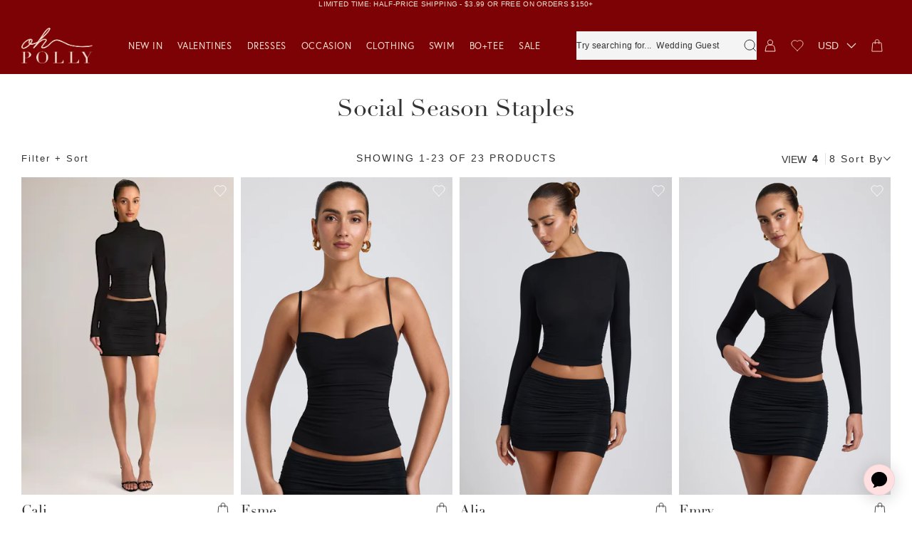

--- FILE ---
content_type: text/html; charset=utf-8
request_url: https://us.ohpolly.com/collections/social-season-staples-9975a1?view=mobile-menu&section_id=mobile-menu
body_size: 4017
content:
<div id="shopify-section-mobile-menu" class="shopify-section"><div class="drw-Drawer_Nav">
  <nav class="drw-Nav">
    <ul class="drw-Nav_Items drw-Nav_ParentItems"><li class="drw-Nav_Item drw-Nav_Item-hasChild"><button
              type="button"
              class="drw-Nav_Link fz-16_18"
              
              data-drawers-trigger="new-in-image-1"
              data-drawers-sub-nav
              data-drawers-parent-keys="menu"
            >
<span class="drw-Nav_LinkImageContainer"><img class="drw-Nav_LinkImage" src="" alt="New In" height="168" width="131" loading="lazy" /></span>

  <span
    class="drw-Nav_LinkText drw-Nav_LinkText-image"
    style="
      --LinkTextColor: ;
    "
  >New In</span><span class="drw-Nav_LinkIcon"><svg viewBox="0 0 10 6" fill="none" xmlns="http://www.w3.org/2000/svg" aria-hidden="true" style="transform: rotate(-90deg);">
<rect x="9.19238" width="1" height="7" transform="rotate(45 9.19238 0)" fill="currentColor"/>
<rect x="0.707031" width="7" height="1" transform="rotate(45 0.707031 0)" fill="currentColor"/>
</svg>
</span>
            </button><site-drawer
  class="drw-Drawer drw-Drawer-menu drw-Drawer-fromLeft"
  key="new-in-image-1"
  data-gtm-section="nav"
  data-gtm-target-context="New In"
  data-gtm-target-level="2"
>
  <header class="drw-Drawer_Header drw-Nav_Header  drw-Nav_Header-hasImage">
    
      <div class="drw-Nav_HeaderImage" style="background-image: url(//us.ohpolly.com/cdn/shop/collections/Mega_Menu_Image_Nat_Liv1.jpg?v=1769696172&width=730); aspect-ratio: 730 / 480;"></div>
    
    <div class="drw-Nav_Actions">
      <button
        class="drw-Nav_Back fz-24_29"
        type="button"
        data-drawers-back="new-in-image-1"
      >
        <span class="drw-Nav_LinkIcon drw-Nav_LinkIcon-back">
          <span class="drw-Nav_Svg"><svg viewBox="0 0 10 6" fill="none" xmlns="http://www.w3.org/2000/svg" aria-hidden="true" style="transform: rotate(90deg);">
<rect x="9.19238" width="1" height="7" transform="rotate(45 9.19238 0)" fill="currentColor"/>
<rect x="0.707031" width="7" height="1" transform="rotate(45 0.707031 0)" fill="currentColor"/>
</svg>
</span>
        </span>

        New In
      </button>

      <button
        type="button"
        class="drw-Drawer_Close"
        data-drawers-close
      >
        <span class="drw-Drawer_Icon drw-Drawer_Icon-close"><svg xmlns="http://www.w3.org/2000/svg" fill="none" viewBox="6.36 6.36 14.14 14.14" aria-hidden="true">
<rect x="7.07031" y="6.36396" width="19" height="1" transform="rotate(45 7.07031 6.36396)" fill="currentColor"/>
<rect x="20.5059" y="7.07107" width="19" height="1" transform="rotate(135 20.5059 7.07107)" fill="currentColor"/>
</svg></span>
        <span class="util-ScreenReaderOnly">
          Close
        </span>
      </button>
    </div><a class="drw-Nav_Link-button btn-Button btn-Button-quaternary" href="/collections/new-in" data-gtm-nav-link data-gtm-target-element="button">
        Shop New In
      </a></header>

  <div class="drw-Drawer_Inner">
    <div class="drw-Drawer_Nav">
      <nav class="drw-Nav">
        <ul class="drw-Nav_Items"><li class="drw-Nav_Item">
                  <a
                    class="drw-Nav_Link fz-16_18"
                    href="/collections/new-in-this-month"
                    data-gtm-nav-link
                    
                  >


  <span
    class="drw-Nav_LinkText"
    style="
      --LinkTextColor: ;
    "
  >New In This Month</span></a>
                </li><li class="drw-Nav_Item">
                  <a
                    class="drw-Nav_Link fz-16_18"
                    href="/collections/bo-tee-new-in"
                    data-gtm-nav-link
                    
                  >


  <span
    class="drw-Nav_LinkText"
    style="
      --LinkTextColor: ;
    "
  >Bo+Tee New In</span></a>
                </li><li class="drw-Nav_Item">
                  <a
                    class="drw-Nav_Link fz-16_18"
                    href="/collections/best-sellers"
                    data-gtm-nav-link
                    
                  >


  <span
    class="drw-Nav_LinkText"
    style="
      --LinkTextColor: ;
    "
  >Bestsellers</span></a>
                </li><li class="drw-Nav_Item">
                  <a
                    class="drw-Nav_Link fz-16_18"
                    href="/collections/new-in-back-in-stock"
                    data-gtm-nav-link
                    
                  >


  <span
    class="drw-Nav_LinkText"
    style="
      --LinkTextColor: ;
    "
  >Back In Stock</span></a>
                </li><li class="drw-Nav_Item">
                  <a
                    class="drw-Nav_Link fz-16_18"
                    href="/collections/trending"
                    data-gtm-nav-link
                    
                  >


  <span
    class="drw-Nav_LinkText"
    style="
      --LinkTextColor: ;
    "
  >Trending</span></a>
                </li><li class="drw-Nav_Item">
                  <a
                    class="drw-Nav_Link fz-16_18"
                    href="/collections/pre-order"
                    data-gtm-nav-link
                    
                  >


  <span
    class="drw-Nav_LinkText"
    style="
      --LinkTextColor: ;
    "
  >Pre-Order</span></a>
                </li></ul>
      </nav>
    </div>
  </div>
</site-drawer>
</li><li class="drw-Nav_Item drw-Nav_Item-hasChild"><button
              type="button"
              class="drw-Nav_Link fz-16_18"
              
              data-drawers-trigger="valentines-2"
              data-drawers-sub-nav
              data-drawers-parent-keys="menu"
            >


  <span
    class="drw-Nav_LinkText"
    style="
      --LinkTextColor: ;
    "
  >Valentines</span><span class="drw-Nav_LinkIcon"><svg viewBox="0 0 10 6" fill="none" xmlns="http://www.w3.org/2000/svg" aria-hidden="true" style="transform: rotate(-90deg);">
<rect x="9.19238" width="1" height="7" transform="rotate(45 9.19238 0)" fill="currentColor"/>
<rect x="0.707031" width="7" height="1" transform="rotate(45 0.707031 0)" fill="currentColor"/>
</svg>
</span>
            </button><site-drawer
  class="drw-Drawer drw-Drawer-menu drw-Drawer-fromLeft"
  key="valentines-2"
  data-gtm-section="nav"
  data-gtm-target-context="Valentines"
  data-gtm-target-level="2"
>
  <header class="drw-Drawer_Header drw-Nav_Header  drw-Nav_Header-hasImage">
    
      <div class="drw-Nav_HeaderImage" style="background-image: url(//us.ohpolly.com/cdn/shop/collections/Valentines-Mega-Menu-2_1.jpg?v=1768488197&width=730); aspect-ratio: 730 / 480;"></div>
    
    <div class="drw-Nav_Actions">
      <button
        class="drw-Nav_Back fz-24_29"
        type="button"
        data-drawers-back="valentines-2"
      >
        <span class="drw-Nav_LinkIcon drw-Nav_LinkIcon-back">
          <span class="drw-Nav_Svg"><svg viewBox="0 0 10 6" fill="none" xmlns="http://www.w3.org/2000/svg" aria-hidden="true" style="transform: rotate(90deg);">
<rect x="9.19238" width="1" height="7" transform="rotate(45 9.19238 0)" fill="currentColor"/>
<rect x="0.707031" width="7" height="1" transform="rotate(45 0.707031 0)" fill="currentColor"/>
</svg>
</span>
        </span>

        Valentines
      </button>

      <button
        type="button"
        class="drw-Drawer_Close"
        data-drawers-close
      >
        <span class="drw-Drawer_Icon drw-Drawer_Icon-close"><svg xmlns="http://www.w3.org/2000/svg" fill="none" viewBox="6.36 6.36 14.14 14.14" aria-hidden="true">
<rect x="7.07031" y="6.36396" width="19" height="1" transform="rotate(45 7.07031 6.36396)" fill="currentColor"/>
<rect x="20.5059" y="7.07107" width="19" height="1" transform="rotate(135 20.5059 7.07107)" fill="currentColor"/>
</svg></span>
        <span class="util-ScreenReaderOnly">
          Close
        </span>
      </button>
    </div><a class="drw-Nav_Link-button btn-Button btn-Button-quaternary" href="/collections/collections-valentines" data-gtm-nav-link data-gtm-target-element="button">
        Shop Valentine's Outfits
      </a></header>

  <div class="drw-Drawer_Inner">
    <div class="drw-Drawer_Nav">
      <nav class="drw-Nav">
        <ul class="drw-Nav_Items"><li class="drw-Nav_Item drw-Nav_Item-hasChild"><button
                  type="button"
                  class="drw-Nav_Link fz-16_18"
                  
                  data-drawers-trigger="edits-1"
                  data-drawers-sub-nav
                  data-drawers-parent-keys="menu,valentines-2"
                >


  <span
    class="drw-Nav_LinkText"
    style="
      --LinkTextColor: ;
    "
  >Edits</span><span class="drw-Nav_LinkIcon"><svg viewBox="0 0 10 6" fill="none" xmlns="http://www.w3.org/2000/svg" aria-hidden="true" style="transform: rotate(-90deg);">
<rect x="9.19238" width="1" height="7" transform="rotate(45 9.19238 0)" fill="currentColor"/>
<rect x="0.707031" width="7" height="1" transform="rotate(45 0.707031 0)" fill="currentColor"/>
</svg>
</span>
                </button><site-drawer
  class="drw-Drawer drw-Drawer-menu drw-Drawer-fromLeft"
  key="edits-1"
  data-gtm-section="nav"
  data-gtm-target-context="Edits"
  data-gtm-target-level="3"
>
  <header class="drw-Drawer_Header drw-Nav_Header">
    <button
      class="drw-Nav_Back fz-24_29"
      type="button"
      data-drawers-back="edits-1"
    >
      <span class="drw-Nav_LinkIcon drw-Nav_LinkIcon-back">
        <span class="drw-Nav_Svg"><svg viewBox="0 0 10 6" fill="none" xmlns="http://www.w3.org/2000/svg" aria-hidden="true" style="transform: rotate(90deg);">
<rect x="9.19238" width="1" height="7" transform="rotate(45 9.19238 0)" fill="currentColor"/>
<rect x="0.707031" width="7" height="1" transform="rotate(45 0.707031 0)" fill="currentColor"/>
</svg>
</span>
      </span>

      Edits

      <button
              type="button"
              class="drw-Drawer_Close"
              data-drawers-close
      >
        <span class="drw-Drawer_Icon drw-Drawer_Icon-close"><svg xmlns="http://www.w3.org/2000/svg" fill="none" viewBox="6.36 6.36 14.14 14.14" aria-hidden="true">
<rect x="7.07031" y="6.36396" width="19" height="1" transform="rotate(45 7.07031 6.36396)" fill="currentColor"/>
<rect x="20.5059" y="7.07107" width="19" height="1" transform="rotate(135 20.5059 7.07107)" fill="currentColor"/>
</svg></span>
        <span class="util-ScreenReaderOnly">
          Close
        </span>
      </button>
    </button>
  </header>
  <div class="drw-Drawer_Inner">
    <div class="drw-Drawer_Nav">
      <nav class="drw-Nav">
        <ul class="drw-Nav_Items"><li class="drw-Nav_Item">
                <a
                  class="drw-Nav_Link fz-16_18"
                  data-gtm-nav-link
                  href="/collections/elevated-rotation"
                  >
                  Elevated Rotation
                </a>
              </li><li class="drw-Nav_Item">
                <a
                  class="drw-Nav_Link fz-16_18"
                  data-gtm-nav-link
                  href="/collections/love-stories"
                  >
                  Love Stories  
                </a>
              </li><li class="drw-Nav_Item">
                <a
                  class="drw-Nav_Link fz-16_18"
                  data-gtm-nav-link
                  href="/collections/date-night"
                  >
                  Date Night   
                </a>
              </li><li class="drw-Nav_Item">
                <a
                  class="drw-Nav_Link fz-16_18"
                  data-gtm-nav-link
                  href="/collections/sheer-and-sexy"
                  >
                  Sheer & Sexy
                </a>
              </li><li class="drw-Nav_Item">
                <a
                  class="drw-Nav_Link fz-16_18"
                  data-gtm-nav-link
                  href="/collections/hearts-love-prints"
                  >
                  Hearts & Love Prints
                </a>
              </li><li class="drw-Nav_Item">
                <a
                  class="drw-Nav_Link fz-16_18"
                  data-gtm-nav-link
                  href="/collections/day-dates"
                  >
                  Day Dates
                </a>
              </li><li class="drw-Nav_Item">
                <a
                  class="drw-Nav_Link fz-16_18"
                  data-gtm-nav-link
                  href="/collections/galentine-s-glam"
                  >
                  Galentine’s
                </a>
              </li></ul>
      </nav>
    </div>
  </div>
</site-drawer>
</li><li class="drw-Nav_Item drw-Nav_Item-hasChild"><button
                  type="button"
                  class="drw-Nav_Link fz-16_18"
                  
                  data-drawers-trigger="shop-by-style-1"
                  data-drawers-sub-nav
                  data-drawers-parent-keys="menu,valentines-2"
                >


  <span
    class="drw-Nav_LinkText"
    style="
      --LinkTextColor: ;
    "
  >Shop By Style</span><span class="drw-Nav_LinkIcon"><svg viewBox="0 0 10 6" fill="none" xmlns="http://www.w3.org/2000/svg" aria-hidden="true" style="transform: rotate(-90deg);">
<rect x="9.19238" width="1" height="7" transform="rotate(45 9.19238 0)" fill="currentColor"/>
<rect x="0.707031" width="7" height="1" transform="rotate(45 0.707031 0)" fill="currentColor"/>
</svg>
</span>
                </button><site-drawer
  class="drw-Drawer drw-Drawer-menu drw-Drawer-fromLeft"
  key="shop-by-style-1"
  data-gtm-section="nav"
  data-gtm-target-context="Shop By Style"
  data-gtm-target-level="3"
>
  <header class="drw-Drawer_Header drw-Nav_Header">
    <button
      class="drw-Nav_Back fz-24_29"
      type="button"
      data-drawers-back="shop-by-style-1"
    >
      <span class="drw-Nav_LinkIcon drw-Nav_LinkIcon-back">
        <span class="drw-Nav_Svg"><svg viewBox="0 0 10 6" fill="none" xmlns="http://www.w3.org/2000/svg" aria-hidden="true" style="transform: rotate(90deg);">
<rect x="9.19238" width="1" height="7" transform="rotate(45 9.19238 0)" fill="currentColor"/>
<rect x="0.707031" width="7" height="1" transform="rotate(45 0.707031 0)" fill="currentColor"/>
</svg>
</span>
      </span>

      Shop By Style

      <button
              type="button"
              class="drw-Drawer_Close"
              data-drawers-close
      >
        <span class="drw-Drawer_Icon drw-Drawer_Icon-close"><svg xmlns="http://www.w3.org/2000/svg" fill="none" viewBox="6.36 6.36 14.14 14.14" aria-hidden="true">
<rect x="7.07031" y="6.36396" width="19" height="1" transform="rotate(45 7.07031 6.36396)" fill="currentColor"/>
<rect x="20.5059" y="7.07107" width="19" height="1" transform="rotate(135 20.5059 7.07107)" fill="currentColor"/>
</svg></span>
        <span class="util-ScreenReaderOnly">
          Close
        </span>
      </button>
    </button>
  </header>
  <div class="drw-Drawer_Inner">
    <div class="drw-Drawer_Nav">
      <nav class="drw-Nav">
        <ul class="drw-Nav_Items"><li class="drw-Nav_Item">
                <a
                  class="drw-Nav_Link fz-16_18"
                  data-gtm-nav-link
                  href="/collections/red-valentines-day-dresses"
                  >
                  Red
                </a>
              </li><li class="drw-Nav_Item">
                <a
                  class="drw-Nav_Link fz-16_18"
                  data-gtm-nav-link
                  href="/collections/pink-valentines-day-dresses"
                  >
                  Pink
                </a>
              </li><li class="drw-Nav_Item">
                <a
                  class="drw-Nav_Link fz-16_18"
                  data-gtm-nav-link
                  href="/collections/valentines-day-lbds"
                  >
                  LBD’s
                </a>
              </li><li class="drw-Nav_Item">
                <a
                  class="drw-Nav_Link fz-16_18"
                  data-gtm-nav-link
                  href="/collections/valentines-animal-print"
                  >
                  Animal Print
                </a>
              </li><li class="drw-Nav_Item">
                <a
                  class="drw-Nav_Link fz-16_18"
                  data-gtm-nav-link
                  href="/collections/valentines-corset-styles"
                  >
                  Corsets
                </a>
              </li><li class="drw-Nav_Item">
                <a
                  class="drw-Nav_Link fz-16_18"
                  data-gtm-nav-link
                  href="/collections/valentines-embellished"
                  >
                  Embellished
                </a>
              </li><li class="drw-Nav_Item">
                <a
                  class="drw-Nav_Link fz-16_18"
                  data-gtm-nav-link
                  href="/collections/lace-fur"
                  >
                  Lace & Fur
                </a>
              </li></ul>
      </nav>
    </div>
  </div>
</site-drawer>
</li><li class="drw-Nav_Item drw-Nav_Item-hasChild"><button
                  type="button"
                  class="drw-Nav_Link fz-16_18"
                  
                  data-drawers-trigger="gifting-1"
                  data-drawers-sub-nav
                  data-drawers-parent-keys="menu,valentines-2"
                >


  <span
    class="drw-Nav_LinkText"
    style="
      --LinkTextColor: ;
    "
  >Gifting</span><span class="drw-Nav_LinkIcon"><svg viewBox="0 0 10 6" fill="none" xmlns="http://www.w3.org/2000/svg" aria-hidden="true" style="transform: rotate(-90deg);">
<rect x="9.19238" width="1" height="7" transform="rotate(45 9.19238 0)" fill="currentColor"/>
<rect x="0.707031" width="7" height="1" transform="rotate(45 0.707031 0)" fill="currentColor"/>
</svg>
</span>
                </button><site-drawer
  class="drw-Drawer drw-Drawer-menu drw-Drawer-fromLeft"
  key="gifting-1"
  data-gtm-section="nav"
  data-gtm-target-context="Gifting"
  data-gtm-target-level="3"
>
  <header class="drw-Drawer_Header drw-Nav_Header">
    <button
      class="drw-Nav_Back fz-24_29"
      type="button"
      data-drawers-back="gifting-1"
    >
      <span class="drw-Nav_LinkIcon drw-Nav_LinkIcon-back">
        <span class="drw-Nav_Svg"><svg viewBox="0 0 10 6" fill="none" xmlns="http://www.w3.org/2000/svg" aria-hidden="true" style="transform: rotate(90deg);">
<rect x="9.19238" width="1" height="7" transform="rotate(45 9.19238 0)" fill="currentColor"/>
<rect x="0.707031" width="7" height="1" transform="rotate(45 0.707031 0)" fill="currentColor"/>
</svg>
</span>
      </span>

      Gifting

      <button
              type="button"
              class="drw-Drawer_Close"
              data-drawers-close
      >
        <span class="drw-Drawer_Icon drw-Drawer_Icon-close"><svg xmlns="http://www.w3.org/2000/svg" fill="none" viewBox="6.36 6.36 14.14 14.14" aria-hidden="true">
<rect x="7.07031" y="6.36396" width="19" height="1" transform="rotate(45 7.07031 6.36396)" fill="currentColor"/>
<rect x="20.5059" y="7.07107" width="19" height="1" transform="rotate(135 20.5059 7.07107)" fill="currentColor"/>
</svg></span>
        <span class="util-ScreenReaderOnly">
          Close
        </span>
      </button>
    </button>
  </header>
  <div class="drw-Drawer_Inner">
    <div class="drw-Drawer_Nav">
      <nav class="drw-Nav">
        <ul class="drw-Nav_Items"><li class="drw-Nav_Item">
                <a
                  class="drw-Nav_Link fz-16_18"
                  data-gtm-nav-link
                  href="/collections/luxury-valentines-gifting"
                  >
                  Luxury Valentine's Gifting
                </a>
              </li><li class="drw-Nav_Item">
                <a
                  class="drw-Nav_Link fz-16_18"
                  data-gtm-nav-link
                  href="/products/gift-card"
                  >
                  Gift Cards
                </a>
              </li></ul>
      </nav>
    </div>
  </div>
</site-drawer>
</li></ul>
      </nav>
    </div>
  </div>
</site-drawer>
</li><li class="drw-Nav_Item drw-Nav_Item-hasChild"><button
              type="button"
              class="drw-Nav_Link fz-16_18"
              
              data-drawers-trigger="dresses-image-2"
              data-drawers-sub-nav
              data-drawers-parent-keys="menu"
            >
<span class="drw-Nav_LinkImageContainer"><img class="drw-Nav_LinkImage" src="" alt="Dresses" height="168" width="131" loading="lazy" /></span>

  <span
    class="drw-Nav_LinkText drw-Nav_LinkText-image"
    style="
      --LinkTextColor: ;
    "
  >Dresses</span><span class="drw-Nav_LinkIcon"><svg viewBox="0 0 10 6" fill="none" xmlns="http://www.w3.org/2000/svg" aria-hidden="true" style="transform: rotate(-90deg);">
<rect x="9.19238" width="1" height="7" transform="rotate(45 9.19238 0)" fill="currentColor"/>
<rect x="0.707031" width="7" height="1" transform="rotate(45 0.707031 0)" fill="currentColor"/>
</svg>
</span>
            </button><site-drawer
  class="drw-Drawer drw-Drawer-menu drw-Drawer-fromLeft"
  key="dresses-image-2"
  data-gtm-section="nav"
  data-gtm-target-context="Dresses"
  data-gtm-target-level="2"
>
  <header class="drw-Drawer_Header drw-Nav_Header  drw-Nav_Header-hasImage">
    
      <div class="drw-Nav_HeaderImage" style="background-image: url(//us.ohpolly.com/cdn/shop/collections/Mega_Menu_Image_LaMamouniaDrop2.jpg?v=1759505639&width=730); aspect-ratio: 730 / 480;"></div>
    
    <div class="drw-Nav_Actions">
      <button
        class="drw-Nav_Back fz-24_29"
        type="button"
        data-drawers-back="dresses-image-2"
      >
        <span class="drw-Nav_LinkIcon drw-Nav_LinkIcon-back">
          <span class="drw-Nav_Svg"><svg viewBox="0 0 10 6" fill="none" xmlns="http://www.w3.org/2000/svg" aria-hidden="true" style="transform: rotate(90deg);">
<rect x="9.19238" width="1" height="7" transform="rotate(45 9.19238 0)" fill="currentColor"/>
<rect x="0.707031" width="7" height="1" transform="rotate(45 0.707031 0)" fill="currentColor"/>
</svg>
</span>
        </span>

        Dresses
      </button>

      <button
        type="button"
        class="drw-Drawer_Close"
        data-drawers-close
      >
        <span class="drw-Drawer_Icon drw-Drawer_Icon-close"><svg xmlns="http://www.w3.org/2000/svg" fill="none" viewBox="6.36 6.36 14.14 14.14" aria-hidden="true">
<rect x="7.07031" y="6.36396" width="19" height="1" transform="rotate(45 7.07031 6.36396)" fill="currentColor"/>
<rect x="20.5059" y="7.07107" width="19" height="1" transform="rotate(135 20.5059 7.07107)" fill="currentColor"/>
</svg></span>
        <span class="util-ScreenReaderOnly">
          Close
        </span>
      </button>
    </div><a class="drw-Nav_Link-button btn-Button btn-Button-quaternary" href="/collections/dresses" data-gtm-nav-link data-gtm-target-element="button">
        Shop Dresses
      </a></header>

  <div class="drw-Drawer_Inner">
    <div class="drw-Drawer_Nav">
      <nav class="drw-Nav">
        <ul class="drw-Nav_Items"><li class="drw-Nav_Item drw-Nav_Item-hasChild"><button
                  type="button"
                  class="drw-Nav_Link fz-16_18"
                  
                  data-drawers-trigger="shop-by-length-1"
                  data-drawers-sub-nav
                  data-drawers-parent-keys="menu,dresses-image-2"
                >


  <span
    class="drw-Nav_LinkText"
    style="
      --LinkTextColor: ;
    "
  >Shop By Length</span><span class="drw-Nav_LinkIcon"><svg viewBox="0 0 10 6" fill="none" xmlns="http://www.w3.org/2000/svg" aria-hidden="true" style="transform: rotate(-90deg);">
<rect x="9.19238" width="1" height="7" transform="rotate(45 9.19238 0)" fill="currentColor"/>
<rect x="0.707031" width="7" height="1" transform="rotate(45 0.707031 0)" fill="currentColor"/>
</svg>
</span>
                </button><site-drawer
  class="drw-Drawer drw-Drawer-menu drw-Drawer-fromLeft"
  key="shop-by-length-1"
  data-gtm-section="nav"
  data-gtm-target-context="Shop By Length"
  data-gtm-target-level="3"
>
  <header class="drw-Drawer_Header drw-Nav_Header">
    <button
      class="drw-Nav_Back fz-24_29"
      type="button"
      data-drawers-back="shop-by-length-1"
    >
      <span class="drw-Nav_LinkIcon drw-Nav_LinkIcon-back">
        <span class="drw-Nav_Svg"><svg viewBox="0 0 10 6" fill="none" xmlns="http://www.w3.org/2000/svg" aria-hidden="true" style="transform: rotate(90deg);">
<rect x="9.19238" width="1" height="7" transform="rotate(45 9.19238 0)" fill="currentColor"/>
<rect x="0.707031" width="7" height="1" transform="rotate(45 0.707031 0)" fill="currentColor"/>
</svg>
</span>
      </span>

      Shop By Length

      <button
              type="button"
              class="drw-Drawer_Close"
              data-drawers-close
      >
        <span class="drw-Drawer_Icon drw-Drawer_Icon-close"><svg xmlns="http://www.w3.org/2000/svg" fill="none" viewBox="6.36 6.36 14.14 14.14" aria-hidden="true">
<rect x="7.07031" y="6.36396" width="19" height="1" transform="rotate(45 7.07031 6.36396)" fill="currentColor"/>
<rect x="20.5059" y="7.07107" width="19" height="1" transform="rotate(135 20.5059 7.07107)" fill="currentColor"/>
</svg></span>
        <span class="util-ScreenReaderOnly">
          Close
        </span>
      </button>
    </button>
  </header>
  <div class="drw-Drawer_Inner">
    <div class="drw-Drawer_Nav">
      <nav class="drw-Nav">
        <ul class="drw-Nav_Items"><li class="drw-Nav_Item">
                <a
                  class="drw-Nav_Link fz-16_18"
                  data-gtm-nav-link
                  href="/collections/mini-dresses"
                  >
                  Mini 
                </a>
              </li><li class="drw-Nav_Item">
                <a
                  class="drw-Nav_Link fz-16_18"
                  data-gtm-nav-link
                  href="/collections/midi-dresses"
                  >
                  Midi 
                </a>
              </li><li class="drw-Nav_Item">
                <a
                  class="drw-Nav_Link fz-16_18"
                  data-gtm-nav-link
                  href="/collections/midaxi-dresses"
                  >
                  Midaxi 
                </a>
              </li><li class="drw-Nav_Item">
                <a
                  class="drw-Nav_Link fz-16_18"
                  data-gtm-nav-link
                  href="/collections/maxi-dresses"
                  >
                  Maxi 
                </a>
              </li><li class="drw-Nav_Item">
                <a
                  class="drw-Nav_Link fz-16_18"
                  data-gtm-nav-link
                  href="/collections/gown-dresses"
                  >
                  Gown 
                </a>
              </li></ul>
      </nav>
    </div>
  </div>
</site-drawer>
</li><li class="drw-Nav_Item drw-Nav_Item-hasChild"><button
                  type="button"
                  class="drw-Nav_Link fz-16_18"
                  
                  data-drawers-trigger="shop-by-color-1"
                  data-drawers-sub-nav
                  data-drawers-parent-keys="menu,dresses-image-2"
                >


  <span
    class="drw-Nav_LinkText"
    style="
      --LinkTextColor: ;
    "
  >Shop By Color</span><span class="drw-Nav_LinkIcon"><svg viewBox="0 0 10 6" fill="none" xmlns="http://www.w3.org/2000/svg" aria-hidden="true" style="transform: rotate(-90deg);">
<rect x="9.19238" width="1" height="7" transform="rotate(45 9.19238 0)" fill="currentColor"/>
<rect x="0.707031" width="7" height="1" transform="rotate(45 0.707031 0)" fill="currentColor"/>
</svg>
</span>
                </button><site-drawer
  class="drw-Drawer drw-Drawer-menu drw-Drawer-fromLeft"
  key="shop-by-color-1"
  data-gtm-section="nav"
  data-gtm-target-context="Shop By Color"
  data-gtm-target-level="3"
>
  <header class="drw-Drawer_Header drw-Nav_Header">
    <button
      class="drw-Nav_Back fz-24_29"
      type="button"
      data-drawers-back="shop-by-color-1"
    >
      <span class="drw-Nav_LinkIcon drw-Nav_LinkIcon-back">
        <span class="drw-Nav_Svg"><svg viewBox="0 0 10 6" fill="none" xmlns="http://www.w3.org/2000/svg" aria-hidden="true" style="transform: rotate(90deg);">
<rect x="9.19238" width="1" height="7" transform="rotate(45 9.19238 0)" fill="currentColor"/>
<rect x="0.707031" width="7" height="1" transform="rotate(45 0.707031 0)" fill="currentColor"/>
</svg>
</span>
      </span>

      Shop By Color

      <button
              type="button"
              class="drw-Drawer_Close"
              data-drawers-close
      >
        <span class="drw-Drawer_Icon drw-Drawer_Icon-close"><svg xmlns="http://www.w3.org/2000/svg" fill="none" viewBox="6.36 6.36 14.14 14.14" aria-hidden="true">
<rect x="7.07031" y="6.36396" width="19" height="1" transform="rotate(45 7.07031 6.36396)" fill="currentColor"/>
<rect x="20.5059" y="7.07107" width="19" height="1" transform="rotate(135 20.5059 7.07107)" fill="currentColor"/>
</svg></span>
        <span class="util-ScreenReaderOnly">
          Close
        </span>
      </button>
    </button>
  </header>
  <div class="drw-Drawer_Inner">
    <div class="drw-Drawer_Nav">
      <nav class="drw-Nav">
        <ul class="drw-Nav_Items"><li class="drw-Nav_Item">
                <a
                  class="drw-Nav_Link fz-16_18"
                  data-gtm-nav-link
                  href="/collections/dresses-white-dresses"
                  >
                  White 
                </a>
              </li><li class="drw-Nav_Item">
                <a
                  class="drw-Nav_Link fz-16_18"
                  data-gtm-nav-link
                  href="/collections/dresses-little-black-dresses"
                  >
                  Black 
                </a>
              </li><li class="drw-Nav_Item">
                <a
                  class="drw-Nav_Link fz-16_18"
                  data-gtm-nav-link
                  href="/collections/red-dresses"
                  >
                  Red 
                </a>
              </li><li class="drw-Nav_Item">
                <a
                  class="drw-Nav_Link fz-16_18"
                  data-gtm-nav-link
                  href="/collections/dresses-pink-dresses"
                  >
                  Pink 
                </a>
              </li><li class="drw-Nav_Item">
                <a
                  class="drw-Nav_Link fz-16_18"
                  data-gtm-nav-link
                  href="/collections/brown-dresses"
                  >
                  Brown
                </a>
              </li><li class="drw-Nav_Item">
                <a
                  class="drw-Nav_Link fz-16_18"
                  data-gtm-nav-link
                  href="/collections/gold-dresses"
                  >
                  Gold 
                </a>
              </li><li class="drw-Nav_Item">
                <a
                  class="drw-Nav_Link fz-16_18"
                  data-gtm-nav-link
                  href="/collections/blue-dresses"
                  >
                  Blue
                </a>
              </li></ul>
      </nav>
    </div>
  </div>
</site-drawer>
</li><li class="drw-Nav_Item drw-Nav_Item-hasChild"><button
                  type="button"
                  class="drw-Nav_Link fz-16_18"
                  
                  data-drawers-trigger="shop-by-style-1"
                  data-drawers-sub-nav
                  data-drawers-parent-keys="menu,dresses-image-2"
                >


  <span
    class="drw-Nav_LinkText"
    style="
      --LinkTextColor: ;
    "
  >Shop By Style</span><span class="drw-Nav_LinkIcon"><svg viewBox="0 0 10 6" fill="none" xmlns="http://www.w3.org/2000/svg" aria-hidden="true" style="transform: rotate(-90deg);">
<rect x="9.19238" width="1" height="7" transform="rotate(45 9.19238 0)" fill="currentColor"/>
<rect x="0.707031" width="7" height="1" transform="rotate(45 0.707031 0)" fill="currentColor"/>
</svg>
</span>
                </button><site-drawer
  class="drw-Drawer drw-Drawer-menu drw-Drawer-fromLeft"
  key="shop-by-style-1"
  data-gtm-section="nav"
  data-gtm-target-context="Shop By Style"
  data-gtm-target-level="3"
>
  <header class="drw-Drawer_Header drw-Nav_Header">
    <button
      class="drw-Nav_Back fz-24_29"
      type="button"
      data-drawers-back="shop-by-style-1"
    >
      <span class="drw-Nav_LinkIcon drw-Nav_LinkIcon-back">
        <span class="drw-Nav_Svg"><svg viewBox="0 0 10 6" fill="none" xmlns="http://www.w3.org/2000/svg" aria-hidden="true" style="transform: rotate(90deg);">
<rect x="9.19238" width="1" height="7" transform="rotate(45 9.19238 0)" fill="currentColor"/>
<rect x="0.707031" width="7" height="1" transform="rotate(45 0.707031 0)" fill="currentColor"/>
</svg>
</span>
      </span>

      Shop By Style

      <button
              type="button"
              class="drw-Drawer_Close"
              data-drawers-close
      >
        <span class="drw-Drawer_Icon drw-Drawer_Icon-close"><svg xmlns="http://www.w3.org/2000/svg" fill="none" viewBox="6.36 6.36 14.14 14.14" aria-hidden="true">
<rect x="7.07031" y="6.36396" width="19" height="1" transform="rotate(45 7.07031 6.36396)" fill="currentColor"/>
<rect x="20.5059" y="7.07107" width="19" height="1" transform="rotate(135 20.5059 7.07107)" fill="currentColor"/>
</svg></span>
        <span class="util-ScreenReaderOnly">
          Close
        </span>
      </button>
    </button>
  </header>
  <div class="drw-Drawer_Inner">
    <div class="drw-Drawer_Nav">
      <nav class="drw-Nav">
        <ul class="drw-Nav_Items"><li class="drw-Nav_Item">
                <a
                  class="drw-Nav_Link fz-16_18"
                  data-gtm-nav-link
                  href="/collections/embellished-dresses"
                  >
                  Embellished
                </a>
              </li><li class="drw-Nav_Item">
                <a
                  class="drw-Nav_Link fz-16_18"
                  data-gtm-nav-link
                  href="/collections/dresses-bodycon-dresses"
                  >
                  Bodycon 
                </a>
              </li><li class="drw-Nav_Item">
                <a
                  class="drw-Nav_Link fz-16_18"
                  data-gtm-nav-link
                  href="/collections/long-sleeve-dresses"
                  >
                  Long Sleeve 
                </a>
              </li><li class="drw-Nav_Item">
                <a
                  class="drw-Nav_Link fz-16_18"
                  data-gtm-nav-link
                  href="/collections/dresses-corset-dresses"
                  >
                  Corset 
                </a>
              </li><li class="drw-Nav_Item">
                <a
                  class="drw-Nav_Link fz-16_18"
                  data-gtm-nav-link
                  href="/collections/backless-dresses"
                  >
                  Backless 
                </a>
              </li><li class="drw-Nav_Item">
                <a
                  class="drw-Nav_Link fz-16_18"
                  data-gtm-nav-link
                  href="/collections/daytime-dressing"
                  >
                  Daytime
                </a>
              </li></ul>
      </nav>
    </div>
  </div>
</site-drawer>
</li></ul>
      </nav>
    </div>
  </div>
</site-drawer>
</li><li class="drw-Nav_Item drw-Nav_Item-hasChild"><button
              type="button"
              class="drw-Nav_Link fz-16_18"
              
              data-drawers-trigger="occasion-image-2"
              data-drawers-sub-nav
              data-drawers-parent-keys="menu"
            >
<span class="drw-Nav_LinkImageContainer"><img class="drw-Nav_LinkImage" src="" alt="Occasion" height="168" width="131" loading="lazy" /></span>

  <span
    class="drw-Nav_LinkText drw-Nav_LinkText-image"
    style="
      --LinkTextColor: ;
    "
  >Occasion</span><span class="drw-Nav_LinkIcon"><svg viewBox="0 0 10 6" fill="none" xmlns="http://www.w3.org/2000/svg" aria-hidden="true" style="transform: rotate(-90deg);">
<rect x="9.19238" width="1" height="7" transform="rotate(45 9.19238 0)" fill="currentColor"/>
<rect x="0.707031" width="7" height="1" transform="rotate(45 0.707031 0)" fill="currentColor"/>
</svg>
</span>
            </button><site-drawer
  class="drw-Drawer drw-Drawer-menu drw-Drawer-fromLeft"
  key="occasion-image-2"
  data-gtm-section="nav"
  data-gtm-target-context="Occasion"
  data-gtm-target-level="2"
>
  <header class="drw-Drawer_Header drw-Nav_Header  drw-Nav_Header-hasImage">
    
      <div class="drw-Nav_HeaderImage" style="background-image: url(//us.ohpolly.com/cdn/shop/collections/BIRTHDAYOUTFITS_collection_tile.jpg?v=1761909775&width=730); aspect-ratio: 730 / 480;"></div>
    
    <div class="drw-Nav_Actions">
      <button
        class="drw-Nav_Back fz-24_29"
        type="button"
        data-drawers-back="occasion-image-2"
      >
        <span class="drw-Nav_LinkIcon drw-Nav_LinkIcon-back">
          <span class="drw-Nav_Svg"><svg viewBox="0 0 10 6" fill="none" xmlns="http://www.w3.org/2000/svg" aria-hidden="true" style="transform: rotate(90deg);">
<rect x="9.19238" width="1" height="7" transform="rotate(45 9.19238 0)" fill="currentColor"/>
<rect x="0.707031" width="7" height="1" transform="rotate(45 0.707031 0)" fill="currentColor"/>
</svg>
</span>
        </span>

        Occasion
      </button>

      <button
        type="button"
        class="drw-Drawer_Close"
        data-drawers-close
      >
        <span class="drw-Drawer_Icon drw-Drawer_Icon-close"><svg xmlns="http://www.w3.org/2000/svg" fill="none" viewBox="6.36 6.36 14.14 14.14" aria-hidden="true">
<rect x="7.07031" y="6.36396" width="19" height="1" transform="rotate(45 7.07031 6.36396)" fill="currentColor"/>
<rect x="20.5059" y="7.07107" width="19" height="1" transform="rotate(135 20.5059 7.07107)" fill="currentColor"/>
</svg></span>
        <span class="util-ScreenReaderOnly">
          Close
        </span>
      </button>
    </div><a class="drw-Nav_Link-button btn-Button btn-Button-quaternary" href="/collections/birthday-outfits" data-gtm-nav-link data-gtm-target-element="button">
        Shop Birthday Dresses & Outfits
      </a></header>

  <div class="drw-Drawer_Inner">
    <div class="drw-Drawer_Nav">
      <nav class="drw-Nav">
        <ul class="drw-Nav_Items"><li class="drw-Nav_Item drw-Nav_Item-hasChild"><button
                  type="button"
                  class="drw-Nav_Link fz-16_18"
                  
                  data-drawers-trigger="edits-1"
                  data-drawers-sub-nav
                  data-drawers-parent-keys="menu,occasion-image-2"
                >


  <span
    class="drw-Nav_LinkText"
    style="
      --LinkTextColor: ;
    "
  >Edits</span><span class="drw-Nav_LinkIcon"><svg viewBox="0 0 10 6" fill="none" xmlns="http://www.w3.org/2000/svg" aria-hidden="true" style="transform: rotate(-90deg);">
<rect x="9.19238" width="1" height="7" transform="rotate(45 9.19238 0)" fill="currentColor"/>
<rect x="0.707031" width="7" height="1" transform="rotate(45 0.707031 0)" fill="currentColor"/>
</svg>
</span>
                </button><site-drawer
  class="drw-Drawer drw-Drawer-menu drw-Drawer-fromLeft"
  key="edits-1"
  data-gtm-section="nav"
  data-gtm-target-context="Edits"
  data-gtm-target-level="3"
>
  <header class="drw-Drawer_Header drw-Nav_Header">
    <button
      class="drw-Nav_Back fz-24_29"
      type="button"
      data-drawers-back="edits-1"
    >
      <span class="drw-Nav_LinkIcon drw-Nav_LinkIcon-back">
        <span class="drw-Nav_Svg"><svg viewBox="0 0 10 6" fill="none" xmlns="http://www.w3.org/2000/svg" aria-hidden="true" style="transform: rotate(90deg);">
<rect x="9.19238" width="1" height="7" transform="rotate(45 9.19238 0)" fill="currentColor"/>
<rect x="0.707031" width="7" height="1" transform="rotate(45 0.707031 0)" fill="currentColor"/>
</svg>
</span>
      </span>

      Edits

      <button
              type="button"
              class="drw-Drawer_Close"
              data-drawers-close
      >
        <span class="drw-Drawer_Icon drw-Drawer_Icon-close"><svg xmlns="http://www.w3.org/2000/svg" fill="none" viewBox="6.36 6.36 14.14 14.14" aria-hidden="true">
<rect x="7.07031" y="6.36396" width="19" height="1" transform="rotate(45 7.07031 6.36396)" fill="currentColor"/>
<rect x="20.5059" y="7.07107" width="19" height="1" transform="rotate(135 20.5059 7.07107)" fill="currentColor"/>
</svg></span>
        <span class="util-ScreenReaderOnly">
          Close
        </span>
      </button>
    </button>
  </header>
  <div class="drw-Drawer_Inner">
    <div class="drw-Drawer_Nav">
      <nav class="drw-Nav">
        <ul class="drw-Nav_Items"><li class="drw-Nav_Item">
                <a
                  class="drw-Nav_Link fz-16_18"
                  data-gtm-nav-link
                  href="/collections/prom-dresses"
                  >
                  Prom
                </a>
              </li><li class="drw-Nav_Item">
                <a
                  class="drw-Nav_Link fz-16_18"
                  data-gtm-nav-link
                  href="/collections/collections-valentines"
                  >
                  Valentines
                </a>
              </li><li class="drw-Nav_Item">
                <a
                  class="drw-Nav_Link fz-16_18"
                  data-gtm-nav-link
                  href="/collections/birthday-outfits"
                  >
                  Birthday
                </a>
              </li><li class="drw-Nav_Item">
                <a
                  class="drw-Nav_Link fz-16_18"
                  data-gtm-nav-link
                  href="/collections/going-out-dresses-outfits"
                  >
                  Going Out Out
                </a>
              </li><li class="drw-Nav_Item">
                <a
                  class="drw-Nav_Link fz-16_18"
                  data-gtm-nav-link
                  href="/collections/the-bridal-shop"
                  >
                  The Bridal Shop
                </a>
              </li><li class="drw-Nav_Item">
                <a
                  class="drw-Nav_Link fz-16_18"
                  data-gtm-nav-link
                  href="/collections/wedding-guest-dresses"
                  >
                  Wedding Guest
                </a>
              </li><li class="drw-Nav_Item">
                <a
                  class="drw-Nav_Link fz-16_18"
                  data-gtm-nav-link
                  href="/collections/graduation-dresses"
                  >
                  Graduation
                </a>
              </li><li class="drw-Nav_Item">
                <a
                  class="drw-Nav_Link fz-16_18"
                  data-gtm-nav-link
                  href="/collections/the-daily-edit"
                  >
                  Elevated Essentials
                </a>
              </li><li class="drw-Nav_Item">
                <a
                  class="drw-Nav_Link fz-16_18"
                  data-gtm-nav-link
                  href="/collections/holiday-dresses"
                  >
                  Winter Sun
                </a>
              </li></ul>
      </nav>
    </div>
  </div>
</site-drawer>
</li><li class="drw-Nav_Item drw-Nav_Item-hasChild"><button
                  type="button"
                  class="drw-Nav_Link fz-16_18"
                  
                  data-drawers-trigger="campaigns-1"
                  data-drawers-sub-nav
                  data-drawers-parent-keys="menu,occasion-image-2"
                >


  <span
    class="drw-Nav_LinkText"
    style="
      --LinkTextColor: ;
    "
  >Campaigns</span><span class="drw-Nav_LinkIcon"><svg viewBox="0 0 10 6" fill="none" xmlns="http://www.w3.org/2000/svg" aria-hidden="true" style="transform: rotate(-90deg);">
<rect x="9.19238" width="1" height="7" transform="rotate(45 9.19238 0)" fill="currentColor"/>
<rect x="0.707031" width="7" height="1" transform="rotate(45 0.707031 0)" fill="currentColor"/>
</svg>
</span>
                </button><site-drawer
  class="drw-Drawer drw-Drawer-menu drw-Drawer-fromLeft"
  key="campaigns-1"
  data-gtm-section="nav"
  data-gtm-target-context="Campaigns"
  data-gtm-target-level="3"
>
  <header class="drw-Drawer_Header drw-Nav_Header">
    <button
      class="drw-Nav_Back fz-24_29"
      type="button"
      data-drawers-back="campaigns-1"
    >
      <span class="drw-Nav_LinkIcon drw-Nav_LinkIcon-back">
        <span class="drw-Nav_Svg"><svg viewBox="0 0 10 6" fill="none" xmlns="http://www.w3.org/2000/svg" aria-hidden="true" style="transform: rotate(90deg);">
<rect x="9.19238" width="1" height="7" transform="rotate(45 9.19238 0)" fill="currentColor"/>
<rect x="0.707031" width="7" height="1" transform="rotate(45 0.707031 0)" fill="currentColor"/>
</svg>
</span>
      </span>

      Campaigns

      <button
              type="button"
              class="drw-Drawer_Close"
              data-drawers-close
      >
        <span class="drw-Drawer_Icon drw-Drawer_Icon-close"><svg xmlns="http://www.w3.org/2000/svg" fill="none" viewBox="6.36 6.36 14.14 14.14" aria-hidden="true">
<rect x="7.07031" y="6.36396" width="19" height="1" transform="rotate(45 7.07031 6.36396)" fill="currentColor"/>
<rect x="20.5059" y="7.07107" width="19" height="1" transform="rotate(135 20.5059 7.07107)" fill="currentColor"/>
</svg></span>
        <span class="util-ScreenReaderOnly">
          Close
        </span>
      </button>
    </button>
  </header>
  <div class="drw-Drawer_Inner">
    <div class="drw-Drawer_Nav">
      <nav class="drw-Nav">
        <ul class="drw-Nav_Items"><li class="drw-Nav_Item">
                <a
                  class="drw-Nav_Link fz-16_18"
                  data-gtm-nav-link
                  href="/collections/elevated-rotation"
                  >
                  Elevated Rotation
                </a>
              </li><li class="drw-Nav_Item">
                <a
                  class="drw-Nav_Link fz-16_18"
                  data-gtm-nav-link
                  href="/collections/love-stories"
                  >
                  Love Stories
                </a>
              </li><li class="drw-Nav_Item">
                <a
                  class="drw-Nav_Link fz-16_18"
                  data-gtm-nav-link
                  href="/collections/daily-echoes"
                  >
                  Daily Echoes
                </a>
              </li><li class="drw-Nav_Item">
                <a
                  class="drw-Nav_Link fz-16_18"
                  data-gtm-nav-link
                  href="/collections/countdown"
                  >
                  Countdown
                </a>
              </li><li class="drw-Nav_Item">
                <a
                  class="drw-Nav_Link fz-16_18"
                  data-gtm-nav-link
                  href="/collections/private-members-club-all"
                  >
                  Private Members Club
                </a>
              </li><li class="drw-Nav_Item">
                <a
                  class="drw-Nav_Link fz-16_18"
                  data-gtm-nav-link
                  href="/collections/oh-polly-x-sarah-ashcroft-after-party"
                  >
                  Oh Polly X Sarah Ashcroft: After Party
                </a>
              </li><li class="drw-Nav_Item">
                <a
                  class="drw-Nav_Link fz-16_18"
                  data-gtm-nav-link
                  href="/collections/fall-rotation"
                  >
                  Fall Rotation
                </a>
              </li><li class="drw-Nav_Item">
                <a
                  class="drw-Nav_Link fz-16_18"
                  data-gtm-nav-link
                  href="/collections/drop-a-glint-gilded"
                  >
                  Drop A Glint: Gilded
                </a>
              </li><li class="drw-Nav_Item">
                <a
                  class="drw-Nav_Link fz-16_18"
                  data-gtm-nav-link
                  href="/collections/femme-fatale"
                  >
                  Femme Fatale
                </a>
              </li><li class="drw-Nav_Item">
                <a
                  class="drw-Nav_Link fz-16_18"
                  data-gtm-nav-link
                  href="/collections/manhattan-muse-the-city-edit"
                  >
                  Manhattan Muse: The City Edit
                </a>
              </li></ul>
      </nav>
    </div>
  </div>
</site-drawer>
</li></ul>
      </nav>
    </div>
  </div>
</site-drawer>
</li><li class="drw-Nav_Item drw-Nav_Item-hasChild"><button
              type="button"
              class="drw-Nav_Link fz-16_18"
              
              data-drawers-trigger="clothing-image-2"
              data-drawers-sub-nav
              data-drawers-parent-keys="menu"
            >
<span class="drw-Nav_LinkImageContainer"><img class="drw-Nav_LinkImage" src="" alt="Clothing" height="168" width="131" loading="lazy" /></span>

  <span
    class="drw-Nav_LinkText drw-Nav_LinkText-image"
    style="
      --LinkTextColor: ;
    "
  >Clothing</span><span class="drw-Nav_LinkIcon"><svg viewBox="0 0 10 6" fill="none" xmlns="http://www.w3.org/2000/svg" aria-hidden="true" style="transform: rotate(-90deg);">
<rect x="9.19238" width="1" height="7" transform="rotate(45 9.19238 0)" fill="currentColor"/>
<rect x="0.707031" width="7" height="1" transform="rotate(45 0.707031 0)" fill="currentColor"/>
</svg>
</span>
            </button><site-drawer
  class="drw-Drawer drw-Drawer-menu drw-Drawer-fromLeft"
  key="clothing-image-2"
  data-gtm-section="nav"
  data-gtm-target-context="Clothing"
  data-gtm-target-level="2"
>
  <header class="drw-Drawer_Header drw-Nav_Header  drw-Nav_Header-hasImage">
    
      <div class="drw-Nav_HeaderImage" style="background-image: url(//us.ohpolly.com/cdn/shop/collections/Clothing-MegaMenu.jpg?v=1759505652&width=730); aspect-ratio: 730 / 480;"></div>
    
    <div class="drw-Nav_Actions">
      <button
        class="drw-Nav_Back fz-24_29"
        type="button"
        data-drawers-back="clothing-image-2"
      >
        <span class="drw-Nav_LinkIcon drw-Nav_LinkIcon-back">
          <span class="drw-Nav_Svg"><svg viewBox="0 0 10 6" fill="none" xmlns="http://www.w3.org/2000/svg" aria-hidden="true" style="transform: rotate(90deg);">
<rect x="9.19238" width="1" height="7" transform="rotate(45 9.19238 0)" fill="currentColor"/>
<rect x="0.707031" width="7" height="1" transform="rotate(45 0.707031 0)" fill="currentColor"/>
</svg>
</span>
        </span>

        Clothing
      </button>

      <button
        type="button"
        class="drw-Drawer_Close"
        data-drawers-close
      >
        <span class="drw-Drawer_Icon drw-Drawer_Icon-close"><svg xmlns="http://www.w3.org/2000/svg" fill="none" viewBox="6.36 6.36 14.14 14.14" aria-hidden="true">
<rect x="7.07031" y="6.36396" width="19" height="1" transform="rotate(45 7.07031 6.36396)" fill="currentColor"/>
<rect x="20.5059" y="7.07107" width="19" height="1" transform="rotate(135 20.5059 7.07107)" fill="currentColor"/>
</svg></span>
        <span class="util-ScreenReaderOnly">
          Close
        </span>
      </button>
    </div><a class="drw-Nav_Link-button btn-Button btn-Button-quaternary" href="/collections/view-all-clothing" data-gtm-nav-link data-gtm-target-element="button">
        Shop Clothing
      </a></header>

  <div class="drw-Drawer_Inner">
    <div class="drw-Drawer_Nav">
      <nav class="drw-Nav">
        <ul class="drw-Nav_Items"><li class="drw-Nav_Item">
                  <a
                    class="drw-Nav_Link fz-16_18"
                    href="/collections/view-all-clothing-jumpsuits"
                    data-gtm-nav-link
                    
                  >


  <span
    class="drw-Nav_LinkText"
    style="
      --LinkTextColor: ;
    "
  >Jumpsuits & Unitards</span></a>
                </li><li class="drw-Nav_Item drw-Nav_Item-hasChild"><button
                  type="button"
                  class="drw-Nav_Link fz-16_18"
                  
                  data-drawers-trigger="tops-1"
                  data-drawers-sub-nav
                  data-drawers-parent-keys="menu,clothing-image-2"
                >


  <span
    class="drw-Nav_LinkText"
    style="
      --LinkTextColor: ;
    "
  >Tops</span><span class="drw-Nav_LinkIcon"><svg viewBox="0 0 10 6" fill="none" xmlns="http://www.w3.org/2000/svg" aria-hidden="true" style="transform: rotate(-90deg);">
<rect x="9.19238" width="1" height="7" transform="rotate(45 9.19238 0)" fill="currentColor"/>
<rect x="0.707031" width="7" height="1" transform="rotate(45 0.707031 0)" fill="currentColor"/>
</svg>
</span>
                </button><site-drawer
  class="drw-Drawer drw-Drawer-menu drw-Drawer-fromLeft"
  key="tops-1"
  data-gtm-section="nav"
  data-gtm-target-context="Tops"
  data-gtm-target-level="3"
>
  <header class="drw-Drawer_Header drw-Nav_Header">
    <button
      class="drw-Nav_Back fz-24_29"
      type="button"
      data-drawers-back="tops-1"
    >
      <span class="drw-Nav_LinkIcon drw-Nav_LinkIcon-back">
        <span class="drw-Nav_Svg"><svg viewBox="0 0 10 6" fill="none" xmlns="http://www.w3.org/2000/svg" aria-hidden="true" style="transform: rotate(90deg);">
<rect x="9.19238" width="1" height="7" transform="rotate(45 9.19238 0)" fill="currentColor"/>
<rect x="0.707031" width="7" height="1" transform="rotate(45 0.707031 0)" fill="currentColor"/>
</svg>
</span>
      </span>

      Tops

      <button
              type="button"
              class="drw-Drawer_Close"
              data-drawers-close
      >
        <span class="drw-Drawer_Icon drw-Drawer_Icon-close"><svg xmlns="http://www.w3.org/2000/svg" fill="none" viewBox="6.36 6.36 14.14 14.14" aria-hidden="true">
<rect x="7.07031" y="6.36396" width="19" height="1" transform="rotate(45 7.07031 6.36396)" fill="currentColor"/>
<rect x="20.5059" y="7.07107" width="19" height="1" transform="rotate(135 20.5059 7.07107)" fill="currentColor"/>
</svg></span>
        <span class="util-ScreenReaderOnly">
          Close
        </span>
      </button>
    </button>
  </header>
  <div class="drw-Drawer_Inner">
    <div class="drw-Drawer_Nav">
      <nav class="drw-Nav">
        <ul class="drw-Nav_Items"><li class="drw-Nav_Item">
                <a
                  class="drw-Nav_Link fz-16_18"
                  data-gtm-nav-link
                  href="/collections/crop-tops"
                  >
                  Crop
                </a>
              </li><li class="drw-Nav_Item">
                <a
                  class="drw-Nav_Link fz-16_18"
                  data-gtm-nav-link
                  href="/collections/long-sleeve-tops"
                  >
                  Long Sleeve
                </a>
              </li><li class="drw-Nav_Item">
                <a
                  class="drw-Nav_Link fz-16_18"
                  data-gtm-nav-link
                  href="/collections/corset-tops"
                  >
                  Corset 
                </a>
              </li><li class="drw-Nav_Item">
                <a
                  class="drw-Nav_Link fz-16_18"
                  data-gtm-nav-link
                  href="/collections/tops-bodysuit"
                  >
                  Bodysuits
                </a>
              </li><li class="drw-Nav_Item">
                <a
                  class="drw-Nav_Link fz-16_18"
                  data-gtm-nav-link
                  href="/collections/embellished-tops"
                  >
                  Embellished
                </a>
              </li><li class="drw-Nav_Item">
                <a
                  class="drw-Nav_Link fz-16_18"
                  data-gtm-nav-link
                  href="/collections/bandeau-tops"
                  >
                  Bandeau
                </a>
              </li><li class="drw-Nav_Item">
                <a
                  class="drw-Nav_Link fz-16_18"
                  data-gtm-nav-link
                  href="/collections/go-to-tops"
                  >
                  Go-To
                </a>
              </li><li class="drw-Nav_Item">
                <a
                  class="drw-Nav_Link fz-16_18"
                  data-gtm-nav-link
                  href="/collections/tops-night-out-tops"
                  >
                  Night Out 
                </a>
              </li><li class="drw-Nav_Item">
                <a
                  class="drw-Nav_Link fz-16_18"
                  data-gtm-nav-link
                  href="/collections/tops"
                  >
                  Shop All 
                </a>
              </li></ul>
      </nav>
    </div>
  </div>
</site-drawer>
</li><li class="drw-Nav_Item drw-Nav_Item-hasChild"><button
                  type="button"
                  class="drw-Nav_Link fz-16_18"
                  
                  data-drawers-trigger="bottoms-1"
                  data-drawers-sub-nav
                  data-drawers-parent-keys="menu,clothing-image-2"
                >


  <span
    class="drw-Nav_LinkText"
    style="
      --LinkTextColor: ;
    "
  >Bottoms</span><span class="drw-Nav_LinkIcon"><svg viewBox="0 0 10 6" fill="none" xmlns="http://www.w3.org/2000/svg" aria-hidden="true" style="transform: rotate(-90deg);">
<rect x="9.19238" width="1" height="7" transform="rotate(45 9.19238 0)" fill="currentColor"/>
<rect x="0.707031" width="7" height="1" transform="rotate(45 0.707031 0)" fill="currentColor"/>
</svg>
</span>
                </button><site-drawer
  class="drw-Drawer drw-Drawer-menu drw-Drawer-fromLeft"
  key="bottoms-1"
  data-gtm-section="nav"
  data-gtm-target-context="Bottoms"
  data-gtm-target-level="3"
>
  <header class="drw-Drawer_Header drw-Nav_Header">
    <button
      class="drw-Nav_Back fz-24_29"
      type="button"
      data-drawers-back="bottoms-1"
    >
      <span class="drw-Nav_LinkIcon drw-Nav_LinkIcon-back">
        <span class="drw-Nav_Svg"><svg viewBox="0 0 10 6" fill="none" xmlns="http://www.w3.org/2000/svg" aria-hidden="true" style="transform: rotate(90deg);">
<rect x="9.19238" width="1" height="7" transform="rotate(45 9.19238 0)" fill="currentColor"/>
<rect x="0.707031" width="7" height="1" transform="rotate(45 0.707031 0)" fill="currentColor"/>
</svg>
</span>
      </span>

      Bottoms

      <button
              type="button"
              class="drw-Drawer_Close"
              data-drawers-close
      >
        <span class="drw-Drawer_Icon drw-Drawer_Icon-close"><svg xmlns="http://www.w3.org/2000/svg" fill="none" viewBox="6.36 6.36 14.14 14.14" aria-hidden="true">
<rect x="7.07031" y="6.36396" width="19" height="1" transform="rotate(45 7.07031 6.36396)" fill="currentColor"/>
<rect x="20.5059" y="7.07107" width="19" height="1" transform="rotate(135 20.5059 7.07107)" fill="currentColor"/>
</svg></span>
        <span class="util-ScreenReaderOnly">
          Close
        </span>
      </button>
    </button>
  </header>
  <div class="drw-Drawer_Inner">
    <div class="drw-Drawer_Nav">
      <nav class="drw-Nav">
        <ul class="drw-Nav_Items"><li class="drw-Nav_Item">
                <a
                  class="drw-Nav_Link fz-16_18"
                  data-gtm-nav-link
                  href="/collections/skirts"
                  >
                  Skirts & Skorts
                </a>
              </li><li class="drw-Nav_Item">
                <a
                  class="drw-Nav_Link fz-16_18"
                  data-gtm-nav-link
                  href="/collections/view-all-clothing-shorts"
                  >
                  Shorts
                </a>
              </li><li class="drw-Nav_Item">
                <a
                  class="drw-Nav_Link fz-16_18"
                  data-gtm-nav-link
                  href="/collections/view-all-clothing-jeans"
                  >
                  Denim
                </a>
              </li><li class="drw-Nav_Item">
                <a
                  class="drw-Nav_Link fz-16_18"
                  data-gtm-nav-link
                  href="/collections/trousers"
                  >
                  Pants
                </a>
              </li><li class="drw-Nav_Item">
                <a
                  class="drw-Nav_Link fz-16_18"
                  data-gtm-nav-link
                  href="/collections/bottoms"
                  >
                  Shop All
                </a>
              </li></ul>
      </nav>
    </div>
  </div>
</site-drawer>
</li><li class="drw-Nav_Item drw-Nav_Item-hasChild"><button
                  type="button"
                  class="drw-Nav_Link fz-16_18"
                  
                  data-drawers-trigger="clothing-1"
                  data-drawers-sub-nav
                  data-drawers-parent-keys="menu,clothing-image-2"
                >


  <span
    class="drw-Nav_LinkText"
    style="
      --LinkTextColor: ;
    "
  >Clothing</span><span class="drw-Nav_LinkIcon"><svg viewBox="0 0 10 6" fill="none" xmlns="http://www.w3.org/2000/svg" aria-hidden="true" style="transform: rotate(-90deg);">
<rect x="9.19238" width="1" height="7" transform="rotate(45 9.19238 0)" fill="currentColor"/>
<rect x="0.707031" width="7" height="1" transform="rotate(45 0.707031 0)" fill="currentColor"/>
</svg>
</span>
                </button><site-drawer
  class="drw-Drawer drw-Drawer-menu drw-Drawer-fromLeft"
  key="clothing-1"
  data-gtm-section="nav"
  data-gtm-target-context="Clothing"
  data-gtm-target-level="3"
>
  <header class="drw-Drawer_Header drw-Nav_Header">
    <button
      class="drw-Nav_Back fz-24_29"
      type="button"
      data-drawers-back="clothing-1"
    >
      <span class="drw-Nav_LinkIcon drw-Nav_LinkIcon-back">
        <span class="drw-Nav_Svg"><svg viewBox="0 0 10 6" fill="none" xmlns="http://www.w3.org/2000/svg" aria-hidden="true" style="transform: rotate(90deg);">
<rect x="9.19238" width="1" height="7" transform="rotate(45 9.19238 0)" fill="currentColor"/>
<rect x="0.707031" width="7" height="1" transform="rotate(45 0.707031 0)" fill="currentColor"/>
</svg>
</span>
      </span>

      Clothing

      <button
              type="button"
              class="drw-Drawer_Close"
              data-drawers-close
      >
        <span class="drw-Drawer_Icon drw-Drawer_Icon-close"><svg xmlns="http://www.w3.org/2000/svg" fill="none" viewBox="6.36 6.36 14.14 14.14" aria-hidden="true">
<rect x="7.07031" y="6.36396" width="19" height="1" transform="rotate(45 7.07031 6.36396)" fill="currentColor"/>
<rect x="20.5059" y="7.07107" width="19" height="1" transform="rotate(135 20.5059 7.07107)" fill="currentColor"/>
</svg></span>
        <span class="util-ScreenReaderOnly">
          Close
        </span>
      </button>
    </button>
  </header>
  <div class="drw-Drawer_Inner">
    <div class="drw-Drawer_Nav">
      <nav class="drw-Nav">
        <ul class="drw-Nav_Items"><li class="drw-Nav_Item">
                <a
                  class="drw-Nav_Link fz-16_18"
                  data-gtm-nav-link
                  href="/collections/home-comforts"
                  >
                  Lounge & Intimates
                </a>
              </li><li class="drw-Nav_Item">
                <a
                  class="drw-Nav_Link fz-16_18"
                  data-gtm-nav-link
                  href="/collections/coats-and-jackets"
                  >
                  Outerwear
                </a>
              </li><li class="drw-Nav_Item">
                <a
                  class="drw-Nav_Link fz-16_18"
                  data-gtm-nav-link
                  href="/collections/denim"
                  >
                  Denim
                </a>
              </li><li class="drw-Nav_Item">
                <a
                  class="drw-Nav_Link fz-16_18"
                  data-gtm-nav-link
                  href="/collections/view-all-clothing"
                  >
                  Shop All Clothing
                </a>
              </li></ul>
      </nav>
    </div>
  </div>
</site-drawer>
</li><li class="drw-Nav_Item drw-Nav_Item-hasChild"><button
                  type="button"
                  class="drw-Nav_Link fz-16_18"
                  
                  data-drawers-trigger="fit-1"
                  data-drawers-sub-nav
                  data-drawers-parent-keys="menu,clothing-image-2"
                >


  <span
    class="drw-Nav_LinkText"
    style="
      --LinkTextColor: ;
    "
  >Fit</span><span class="drw-Nav_LinkIcon"><svg viewBox="0 0 10 6" fill="none" xmlns="http://www.w3.org/2000/svg" aria-hidden="true" style="transform: rotate(-90deg);">
<rect x="9.19238" width="1" height="7" transform="rotate(45 9.19238 0)" fill="currentColor"/>
<rect x="0.707031" width="7" height="1" transform="rotate(45 0.707031 0)" fill="currentColor"/>
</svg>
</span>
                </button><site-drawer
  class="drw-Drawer drw-Drawer-menu drw-Drawer-fromLeft"
  key="fit-1"
  data-gtm-section="nav"
  data-gtm-target-context="Fit"
  data-gtm-target-level="3"
>
  <header class="drw-Drawer_Header drw-Nav_Header">
    <button
      class="drw-Nav_Back fz-24_29"
      type="button"
      data-drawers-back="fit-1"
    >
      <span class="drw-Nav_LinkIcon drw-Nav_LinkIcon-back">
        <span class="drw-Nav_Svg"><svg viewBox="0 0 10 6" fill="none" xmlns="http://www.w3.org/2000/svg" aria-hidden="true" style="transform: rotate(90deg);">
<rect x="9.19238" width="1" height="7" transform="rotate(45 9.19238 0)" fill="currentColor"/>
<rect x="0.707031" width="7" height="1" transform="rotate(45 0.707031 0)" fill="currentColor"/>
</svg>
</span>
      </span>

      Fit

      <button
              type="button"
              class="drw-Drawer_Close"
              data-drawers-close
      >
        <span class="drw-Drawer_Icon drw-Drawer_Icon-close"><svg xmlns="http://www.w3.org/2000/svg" fill="none" viewBox="6.36 6.36 14.14 14.14" aria-hidden="true">
<rect x="7.07031" y="6.36396" width="19" height="1" transform="rotate(45 7.07031 6.36396)" fill="currentColor"/>
<rect x="20.5059" y="7.07107" width="19" height="1" transform="rotate(135 20.5059 7.07107)" fill="currentColor"/>
</svg></span>
        <span class="util-ScreenReaderOnly">
          Close
        </span>
      </button>
    </button>
  </header>
  <div class="drw-Drawer_Inner">
    <div class="drw-Drawer_Nav">
      <nav class="drw-Nav">
        <ul class="drw-Nav_Items"><li class="drw-Nav_Item">
                <a
                  class="drw-Nav_Link fz-16_18"
                  data-gtm-nav-link
                  href="/collections/view-all-clothing-petite"
                  >
                  Petite
                </a>
              </li><li class="drw-Nav_Item">
                <a
                  class="drw-Nav_Link fz-16_18"
                  data-gtm-nav-link
                  href="/collections/tall"
                  >
                  Tall
                </a>
              </li><li class="drw-Nav_Item">
                <a
                  class="drw-Nav_Link fz-16_18"
                  data-gtm-nav-link
                  href="/collections/bigger-cup-size-clothing"
                  >
                  Fuller Bust
                </a>
              </li><li class="drw-Nav_Item">
                <a
                  class="drw-Nav_Link fz-16_18"
                  data-gtm-nav-link
                  href="/collections/maternity"
                  >
                  Bump Approved
                </a>
              </li></ul>
      </nav>
    </div>
  </div>
</site-drawer>
</li></ul>
      </nav>
    </div>
  </div>
</site-drawer>
</li><li class="drw-Nav_Item drw-Nav_Item-hasChild"><button
              type="button"
              class="drw-Nav_Link fz-16_18"
              
              data-drawers-trigger="bo-tee-botee-image-2"
              data-drawers-sub-nav
              data-drawers-parent-keys="menu"
            >
<span class="drw-Nav_LinkImageContainer"><img class="drw-Nav_LinkImage" src="" alt="Bo+Tee" height="168" width="131" loading="lazy" /></span>

  <span
    class="drw-Nav_LinkText drw-Nav_LinkText-botee"
    style="
      --LinkTextColor: ;
    "
  >Bo+Tee</span><span class="drw-Nav_LinkIcon"><svg viewBox="0 0 10 6" fill="none" xmlns="http://www.w3.org/2000/svg" aria-hidden="true" style="transform: rotate(-90deg);">
<rect x="9.19238" width="1" height="7" transform="rotate(45 9.19238 0)" fill="currentColor"/>
<rect x="0.707031" width="7" height="1" transform="rotate(45 0.707031 0)" fill="currentColor"/>
</svg>
</span>
            </button><site-drawer
  class="drw-Drawer drw-Drawer-menu drw-Drawer-fromLeft"
  key="bo-tee-botee-image-2"
  data-gtm-section="nav"
  data-gtm-target-context="Bo+Tee"
  data-gtm-target-level="2"
>
  <header class="drw-Drawer_Header drw-Nav_Header  drw-Nav_Header-hasImage">
    
      <div class="drw-Nav_HeaderImage" style="background-image: url(//us.ohpolly.com/cdn/shop/collections/Mega_Menu_Image_KORE.jpg?v=1769524921&width=730); aspect-ratio: 730 / 480;"></div>
    
    <div class="drw-Nav_Actions">
      <button
        class="drw-Nav_Back fz-24_29"
        type="button"
        data-drawers-back="bo-tee-botee-image-2"
      >
        <span class="drw-Nav_LinkIcon drw-Nav_LinkIcon-back">
          <span class="drw-Nav_Svg"><svg viewBox="0 0 10 6" fill="none" xmlns="http://www.w3.org/2000/svg" aria-hidden="true" style="transform: rotate(90deg);">
<rect x="9.19238" width="1" height="7" transform="rotate(45 9.19238 0)" fill="currentColor"/>
<rect x="0.707031" width="7" height="1" transform="rotate(45 0.707031 0)" fill="currentColor"/>
</svg>
</span>
        </span>

        Bo+Tee
      </button>

      <button
        type="button"
        class="drw-Drawer_Close"
        data-drawers-close
      >
        <span class="drw-Drawer_Icon drw-Drawer_Icon-close"><svg xmlns="http://www.w3.org/2000/svg" fill="none" viewBox="6.36 6.36 14.14 14.14" aria-hidden="true">
<rect x="7.07031" y="6.36396" width="19" height="1" transform="rotate(45 7.07031 6.36396)" fill="currentColor"/>
<rect x="20.5059" y="7.07107" width="19" height="1" transform="rotate(135 20.5059 7.07107)" fill="currentColor"/>
</svg></span>
        <span class="util-ScreenReaderOnly">
          Close
        </span>
      </button>
    </div><a class="drw-Nav_Link-button btn-Button btn-Button-quaternary" href="/collections/bo-tee" data-gtm-nav-link data-gtm-target-element="button">
        Shop Bo+Tee
      </a></header>

  <div class="drw-Drawer_Inner">
    <div class="drw-Drawer_Nav">
      <nav class="drw-Nav">
        <ul class="drw-Nav_Items"><li class="drw-Nav_Item drw-Nav_Item-hasChild"><button
                  type="button"
                  class="drw-Nav_Link fz-16_18"
                  
                  data-drawers-trigger="shop-all-1"
                  data-drawers-sub-nav
                  data-drawers-parent-keys="menu,bo-tee-botee-image-2"
                >


  <span
    class="drw-Nav_LinkText"
    style="
      --LinkTextColor: ;
    "
  >Shop All</span><span class="drw-Nav_LinkIcon"><svg viewBox="0 0 10 6" fill="none" xmlns="http://www.w3.org/2000/svg" aria-hidden="true" style="transform: rotate(-90deg);">
<rect x="9.19238" width="1" height="7" transform="rotate(45 9.19238 0)" fill="currentColor"/>
<rect x="0.707031" width="7" height="1" transform="rotate(45 0.707031 0)" fill="currentColor"/>
</svg>
</span>
                </button><site-drawer
  class="drw-Drawer drw-Drawer-menu drw-Drawer-fromLeft"
  key="shop-all-1"
  data-gtm-section="nav"
  data-gtm-target-context="Shop All"
  data-gtm-target-level="3"
>
  <header class="drw-Drawer_Header drw-Nav_Header">
    <button
      class="drw-Nav_Back fz-24_29"
      type="button"
      data-drawers-back="shop-all-1"
    >
      <span class="drw-Nav_LinkIcon drw-Nav_LinkIcon-back">
        <span class="drw-Nav_Svg"><svg viewBox="0 0 10 6" fill="none" xmlns="http://www.w3.org/2000/svg" aria-hidden="true" style="transform: rotate(90deg);">
<rect x="9.19238" width="1" height="7" transform="rotate(45 9.19238 0)" fill="currentColor"/>
<rect x="0.707031" width="7" height="1" transform="rotate(45 0.707031 0)" fill="currentColor"/>
</svg>
</span>
      </span>

      Shop All

      <button
              type="button"
              class="drw-Drawer_Close"
              data-drawers-close
      >
        <span class="drw-Drawer_Icon drw-Drawer_Icon-close"><svg xmlns="http://www.w3.org/2000/svg" fill="none" viewBox="6.36 6.36 14.14 14.14" aria-hidden="true">
<rect x="7.07031" y="6.36396" width="19" height="1" transform="rotate(45 7.07031 6.36396)" fill="currentColor"/>
<rect x="20.5059" y="7.07107" width="19" height="1" transform="rotate(135 20.5059 7.07107)" fill="currentColor"/>
</svg></span>
        <span class="util-ScreenReaderOnly">
          Close
        </span>
      </button>
    </button>
  </header>
  <div class="drw-Drawer_Inner">
    <div class="drw-Drawer_Nav">
      <nav class="drw-Nav">
        <ul class="drw-Nav_Items"><li class="drw-Nav_Item">
                <a
                  class="drw-Nav_Link fz-16_18"
                  data-gtm-nav-link
                  href="/collections/bo-tee-new-in"
                  >
                  New In
                </a>
              </li><li class="drw-Nav_Item">
                <a
                  class="drw-Nav_Link fz-16_18"
                  data-gtm-nav-link
                  href="/collections/bo-tee-best-sellers"
                  >
                  Best Sellers
                </a>
              </li><li class="drw-Nav_Item">
                <a
                  class="drw-Nav_Link fz-16_18"
                  data-gtm-nav-link
                  href="/collections/bo-tee-trending"
                  >
                  Trending
                </a>
              </li><li class="drw-Nav_Item">
                <a
                  class="drw-Nav_Link fz-16_18"
                  data-gtm-nav-link
                  href="/collections/bo-tee-ski"
                  >
                  Ski
                </a>
              </li><li class="drw-Nav_Item">
                <a
                  class="drw-Nav_Link fz-16_18"
                  data-gtm-nav-link
                  href="/collections/bo-tee-accessories"
                  >
                  Accessories
                </a>
              </li></ul>
      </nav>
    </div>
  </div>
</site-drawer>
</li><li class="drw-Nav_Item drw-Nav_Item-hasChild"><button
                  type="button"
                  class="drw-Nav_Link fz-16_18"
                  
                  data-drawers-trigger="active-1"
                  data-drawers-sub-nav
                  data-drawers-parent-keys="menu,bo-tee-botee-image-2"
                >


  <span
    class="drw-Nav_LinkText"
    style="
      --LinkTextColor: ;
    "
  >Active</span><span class="drw-Nav_LinkIcon"><svg viewBox="0 0 10 6" fill="none" xmlns="http://www.w3.org/2000/svg" aria-hidden="true" style="transform: rotate(-90deg);">
<rect x="9.19238" width="1" height="7" transform="rotate(45 9.19238 0)" fill="currentColor"/>
<rect x="0.707031" width="7" height="1" transform="rotate(45 0.707031 0)" fill="currentColor"/>
</svg>
</span>
                </button><site-drawer
  class="drw-Drawer drw-Drawer-menu drw-Drawer-fromLeft"
  key="active-1"
  data-gtm-section="nav"
  data-gtm-target-context="Active"
  data-gtm-target-level="3"
>
  <header class="drw-Drawer_Header drw-Nav_Header">
    <button
      class="drw-Nav_Back fz-24_29"
      type="button"
      data-drawers-back="active-1"
    >
      <span class="drw-Nav_LinkIcon drw-Nav_LinkIcon-back">
        <span class="drw-Nav_Svg"><svg viewBox="0 0 10 6" fill="none" xmlns="http://www.w3.org/2000/svg" aria-hidden="true" style="transform: rotate(90deg);">
<rect x="9.19238" width="1" height="7" transform="rotate(45 9.19238 0)" fill="currentColor"/>
<rect x="0.707031" width="7" height="1" transform="rotate(45 0.707031 0)" fill="currentColor"/>
</svg>
</span>
      </span>

      Active

      <button
              type="button"
              class="drw-Drawer_Close"
              data-drawers-close
      >
        <span class="drw-Drawer_Icon drw-Drawer_Icon-close"><svg xmlns="http://www.w3.org/2000/svg" fill="none" viewBox="6.36 6.36 14.14 14.14" aria-hidden="true">
<rect x="7.07031" y="6.36396" width="19" height="1" transform="rotate(45 7.07031 6.36396)" fill="currentColor"/>
<rect x="20.5059" y="7.07107" width="19" height="1" transform="rotate(135 20.5059 7.07107)" fill="currentColor"/>
</svg></span>
        <span class="util-ScreenReaderOnly">
          Close
        </span>
      </button>
    </button>
  </header>
  <div class="drw-Drawer_Inner">
    <div class="drw-Drawer_Nav">
      <nav class="drw-Nav">
        <ul class="drw-Nav_Items"><li class="drw-Nav_Item">
                <a
                  class="drw-Nav_Link fz-16_18"
                  data-gtm-nav-link
                  href="/collections/bo-tee-new-in-active"
                  >
                  New In Active
                </a>
              </li><li class="drw-Nav_Item">
                <a
                  class="drw-Nav_Link fz-16_18"
                  data-gtm-nav-link
                  href="/collections/sports-bras"
                  >
                  Sports Bras
                </a>
              </li><li class="drw-Nav_Item">
                <a
                  class="drw-Nav_Link fz-16_18"
                  data-gtm-nav-link
                  href="/collections/bo-tee-tops"
                  >
                  Tops
                </a>
              </li><li class="drw-Nav_Item">
                <a
                  class="drw-Nav_Link fz-16_18"
                  data-gtm-nav-link
                  href="/collections/bo-tee-jackets"
                  >
                  Jackets
                </a>
              </li><li class="drw-Nav_Item">
                <a
                  class="drw-Nav_Link fz-16_18"
                  data-gtm-nav-link
                  href="/collections/bo-tee-shorts"
                  >
                  Shorts
                </a>
              </li><li class="drw-Nav_Item">
                <a
                  class="drw-Nav_Link fz-16_18"
                  data-gtm-nav-link
                  href="/collections/bo-tee-leggings"
                  >
                  Leggings
                </a>
              </li><li class="drw-Nav_Item">
                <a
                  class="drw-Nav_Link fz-16_18"
                  data-gtm-nav-link
                  href="/collections/bo-tee-unitards"
                  >
                  Unitards + Jumpsuits
                </a>
              </li></ul>
      </nav>
    </div>
  </div>
</site-drawer>
</li><li class="drw-Nav_Item drw-Nav_Item-hasChild"><button
                  type="button"
                  class="drw-Nav_Link fz-16_18"
                  
                  data-drawers-trigger="athleisure-1"
                  data-drawers-sub-nav
                  data-drawers-parent-keys="menu,bo-tee-botee-image-2"
                >


  <span
    class="drw-Nav_LinkText"
    style="
      --LinkTextColor: ;
    "
  >Athleisure</span><span class="drw-Nav_LinkIcon"><svg viewBox="0 0 10 6" fill="none" xmlns="http://www.w3.org/2000/svg" aria-hidden="true" style="transform: rotate(-90deg);">
<rect x="9.19238" width="1" height="7" transform="rotate(45 9.19238 0)" fill="currentColor"/>
<rect x="0.707031" width="7" height="1" transform="rotate(45 0.707031 0)" fill="currentColor"/>
</svg>
</span>
                </button><site-drawer
  class="drw-Drawer drw-Drawer-menu drw-Drawer-fromLeft"
  key="athleisure-1"
  data-gtm-section="nav"
  data-gtm-target-context="Athleisure"
  data-gtm-target-level="3"
>
  <header class="drw-Drawer_Header drw-Nav_Header">
    <button
      class="drw-Nav_Back fz-24_29"
      type="button"
      data-drawers-back="athleisure-1"
    >
      <span class="drw-Nav_LinkIcon drw-Nav_LinkIcon-back">
        <span class="drw-Nav_Svg"><svg viewBox="0 0 10 6" fill="none" xmlns="http://www.w3.org/2000/svg" aria-hidden="true" style="transform: rotate(90deg);">
<rect x="9.19238" width="1" height="7" transform="rotate(45 9.19238 0)" fill="currentColor"/>
<rect x="0.707031" width="7" height="1" transform="rotate(45 0.707031 0)" fill="currentColor"/>
</svg>
</span>
      </span>

      Athleisure

      <button
              type="button"
              class="drw-Drawer_Close"
              data-drawers-close
      >
        <span class="drw-Drawer_Icon drw-Drawer_Icon-close"><svg xmlns="http://www.w3.org/2000/svg" fill="none" viewBox="6.36 6.36 14.14 14.14" aria-hidden="true">
<rect x="7.07031" y="6.36396" width="19" height="1" transform="rotate(45 7.07031 6.36396)" fill="currentColor"/>
<rect x="20.5059" y="7.07107" width="19" height="1" transform="rotate(135 20.5059 7.07107)" fill="currentColor"/>
</svg></span>
        <span class="util-ScreenReaderOnly">
          Close
        </span>
      </button>
    </button>
  </header>
  <div class="drw-Drawer_Inner">
    <div class="drw-Drawer_Nav">
      <nav class="drw-Nav">
        <ul class="drw-Nav_Items"><li class="drw-Nav_Item">
                <a
                  class="drw-Nav_Link fz-16_18"
                  data-gtm-nav-link
                  href="/collections/bo-tee-new-in-athleisure"
                  >
                  New In Athleisure
                </a>
              </li><li class="drw-Nav_Item">
                <a
                  class="drw-Nav_Link fz-16_18"
                  data-gtm-nav-link
                  href="/collections/sweatshirts"
                  >
                  Hoodies + Sweatshirts
                </a>
              </li><li class="drw-Nav_Item">
                <a
                  class="drw-Nav_Link fz-16_18"
                  data-gtm-nav-link
                  href="/collections/bo-tee-knitwear"
                  >
                  Knitwear
                </a>
              </li><li class="drw-Nav_Item">
                <a
                  class="drw-Nav_Link fz-16_18"
                  data-gtm-nav-link
                  href="/collections/bo-tee-joggers"
                  >
                  Joggers
                </a>
              </li><li class="drw-Nav_Item">
                <a
                  class="drw-Nav_Link fz-16_18"
                  data-gtm-nav-link
                  href="/collections/bo-tee-casual-sets"
                  >
                  Tracksuits
                </a>
              </li></ul>
      </nav>
    </div>
  </div>
</site-drawer>
</li></ul>
      </nav>
    </div>
  </div>
</site-drawer>
</li><li class="drw-Nav_Item drw-Nav_Item-hasChild"><button
              type="button"
              class="drw-Nav_Link fz-16_18"
              
              data-drawers-trigger="swim-image-2"
              data-drawers-sub-nav
              data-drawers-parent-keys="menu"
            >
<span class="drw-Nav_LinkImageContainer"><img class="drw-Nav_LinkImage" src="" alt="Swim" height="168" width="131" loading="lazy" /></span>

  <span
    class="drw-Nav_LinkText drw-Nav_LinkText-image"
    style="
      --LinkTextColor: ;
    "
  >Swim</span><span class="drw-Nav_LinkIcon"><svg viewBox="0 0 10 6" fill="none" xmlns="http://www.w3.org/2000/svg" aria-hidden="true" style="transform: rotate(-90deg);">
<rect x="9.19238" width="1" height="7" transform="rotate(45 9.19238 0)" fill="currentColor"/>
<rect x="0.707031" width="7" height="1" transform="rotate(45 0.707031 0)" fill="currentColor"/>
</svg>
</span>
            </button><site-drawer
  class="drw-Drawer drw-Drawer-menu drw-Drawer-fromLeft"
  key="swim-image-2"
  data-gtm-section="nav"
  data-gtm-target-context="Swim"
  data-gtm-target-level="2"
>
  <header class="drw-Drawer_Header drw-Nav_Header  drw-Nav_Header-hasImage">
    
      <div class="drw-Nav_HeaderImage" style="background-image: url(//us.ohpolly.com/cdn/shop/collections/FestivalSwim-MegaMenu_b9c06af4-b3bc-4c5e-aa86-c94c8919e314.jpg?v=1758119844&width=730); aspect-ratio: 730 / 480;"></div>
    
    <div class="drw-Nav_Actions">
      <button
        class="drw-Nav_Back fz-24_29"
        type="button"
        data-drawers-back="swim-image-2"
      >
        <span class="drw-Nav_LinkIcon drw-Nav_LinkIcon-back">
          <span class="drw-Nav_Svg"><svg viewBox="0 0 10 6" fill="none" xmlns="http://www.w3.org/2000/svg" aria-hidden="true" style="transform: rotate(90deg);">
<rect x="9.19238" width="1" height="7" transform="rotate(45 9.19238 0)" fill="currentColor"/>
<rect x="0.707031" width="7" height="1" transform="rotate(45 0.707031 0)" fill="currentColor"/>
</svg>
</span>
        </span>

        Swim
      </button>

      <button
        type="button"
        class="drw-Drawer_Close"
        data-drawers-close
      >
        <span class="drw-Drawer_Icon drw-Drawer_Icon-close"><svg xmlns="http://www.w3.org/2000/svg" fill="none" viewBox="6.36 6.36 14.14 14.14" aria-hidden="true">
<rect x="7.07031" y="6.36396" width="19" height="1" transform="rotate(45 7.07031 6.36396)" fill="currentColor"/>
<rect x="20.5059" y="7.07107" width="19" height="1" transform="rotate(135 20.5059 7.07107)" fill="currentColor"/>
</svg></span>
        <span class="util-ScreenReaderOnly">
          Close
        </span>
      </button>
    </div><a class="drw-Nav_Link-button btn-Button btn-Button-quaternary" href="/collections/swimwear" data-gtm-nav-link data-gtm-target-element="button">
        Shop Swimwear
      </a></header>

  <div class="drw-Drawer_Inner">
    <div class="drw-Drawer_Nav">
      <nav class="drw-Nav">
        <ul class="drw-Nav_Items"><li class="drw-Nav_Item drw-Nav_Item-hasChild"><button
                  type="button"
                  class="drw-Nav_Link fz-16_18"
                  
                  data-drawers-trigger="swimwear-1"
                  data-drawers-sub-nav
                  data-drawers-parent-keys="menu,swim-image-2"
                >


  <span
    class="drw-Nav_LinkText"
    style="
      --LinkTextColor: ;
    "
  >Swimwear</span><span class="drw-Nav_LinkIcon"><svg viewBox="0 0 10 6" fill="none" xmlns="http://www.w3.org/2000/svg" aria-hidden="true" style="transform: rotate(-90deg);">
<rect x="9.19238" width="1" height="7" transform="rotate(45 9.19238 0)" fill="currentColor"/>
<rect x="0.707031" width="7" height="1" transform="rotate(45 0.707031 0)" fill="currentColor"/>
</svg>
</span>
                </button><site-drawer
  class="drw-Drawer drw-Drawer-menu drw-Drawer-fromLeft"
  key="swimwear-1"
  data-gtm-section="nav"
  data-gtm-target-context="Swimwear"
  data-gtm-target-level="3"
>
  <header class="drw-Drawer_Header drw-Nav_Header">
    <button
      class="drw-Nav_Back fz-24_29"
      type="button"
      data-drawers-back="swimwear-1"
    >
      <span class="drw-Nav_LinkIcon drw-Nav_LinkIcon-back">
        <span class="drw-Nav_Svg"><svg viewBox="0 0 10 6" fill="none" xmlns="http://www.w3.org/2000/svg" aria-hidden="true" style="transform: rotate(90deg);">
<rect x="9.19238" width="1" height="7" transform="rotate(45 9.19238 0)" fill="currentColor"/>
<rect x="0.707031" width="7" height="1" transform="rotate(45 0.707031 0)" fill="currentColor"/>
</svg>
</span>
      </span>

      Swimwear

      <button
              type="button"
              class="drw-Drawer_Close"
              data-drawers-close
      >
        <span class="drw-Drawer_Icon drw-Drawer_Icon-close"><svg xmlns="http://www.w3.org/2000/svg" fill="none" viewBox="6.36 6.36 14.14 14.14" aria-hidden="true">
<rect x="7.07031" y="6.36396" width="19" height="1" transform="rotate(45 7.07031 6.36396)" fill="currentColor"/>
<rect x="20.5059" y="7.07107" width="19" height="1" transform="rotate(135 20.5059 7.07107)" fill="currentColor"/>
</svg></span>
        <span class="util-ScreenReaderOnly">
          Close
        </span>
      </button>
    </button>
  </header>
  <div class="drw-Drawer_Inner">
    <div class="drw-Drawer_Nav">
      <nav class="drw-Nav">
        <ul class="drw-Nav_Items"><li class="drw-Nav_Item">
                <a
                  class="drw-Nav_Link fz-16_18"
                  data-gtm-nav-link
                  href="/collections/bikini-sets"
                  >
                  Bikini Sets
                </a>
              </li><li class="drw-Nav_Item">
                <a
                  class="drw-Nav_Link fz-16_18"
                  data-gtm-nav-link
                  href="/collections/swimsuits"
                  >
                  One Piece
                </a>
              </li><li class="drw-Nav_Item">
                <a
                  class="drw-Nav_Link fz-16_18"
                  data-gtm-nav-link
                  href="/collections/swim-bikini-tops"
                  >
                  Bikini Tops
                </a>
              </li><li class="drw-Nav_Item">
                <a
                  class="drw-Nav_Link fz-16_18"
                  data-gtm-nav-link
                  href="/collections/swim-bikini-bottoms"
                  >
                  Bikini Bottoms
                </a>
              </li><li class="drw-Nav_Item">
                <a
                  class="drw-Nav_Link fz-16_18"
                  data-gtm-nav-link
                  href="/collections/swim-best-sellers"
                  >
                  Best Sellers
                </a>
              </li><li class="drw-Nav_Item">
                <a
                  class="drw-Nav_Link fz-16_18"
                  data-gtm-nav-link
                  href="/collections/limited-edition-swimwear"
                  >
                  Limited Edition Swimwear
                </a>
              </li><li class="drw-Nav_Item">
                <a
                  class="drw-Nav_Link fz-16_18"
                  data-gtm-nav-link
                  href="/collections/swimwear"
                  >
                  Shop All Swimwear
                </a>
              </li></ul>
      </nav>
    </div>
  </div>
</site-drawer>
</li><li class="drw-Nav_Item drw-Nav_Item-hasChild"><button
                  type="button"
                  class="drw-Nav_Link fz-16_18"
                  
                  data-drawers-trigger="clothing-1"
                  data-drawers-sub-nav
                  data-drawers-parent-keys="menu,swim-image-2"
                >


  <span
    class="drw-Nav_LinkText"
    style="
      --LinkTextColor: ;
    "
  >Clothing</span><span class="drw-Nav_LinkIcon"><svg viewBox="0 0 10 6" fill="none" xmlns="http://www.w3.org/2000/svg" aria-hidden="true" style="transform: rotate(-90deg);">
<rect x="9.19238" width="1" height="7" transform="rotate(45 9.19238 0)" fill="currentColor"/>
<rect x="0.707031" width="7" height="1" transform="rotate(45 0.707031 0)" fill="currentColor"/>
</svg>
</span>
                </button><site-drawer
  class="drw-Drawer drw-Drawer-menu drw-Drawer-fromLeft"
  key="clothing-1"
  data-gtm-section="nav"
  data-gtm-target-context="Clothing"
  data-gtm-target-level="3"
>
  <header class="drw-Drawer_Header drw-Nav_Header">
    <button
      class="drw-Nav_Back fz-24_29"
      type="button"
      data-drawers-back="clothing-1"
    >
      <span class="drw-Nav_LinkIcon drw-Nav_LinkIcon-back">
        <span class="drw-Nav_Svg"><svg viewBox="0 0 10 6" fill="none" xmlns="http://www.w3.org/2000/svg" aria-hidden="true" style="transform: rotate(90deg);">
<rect x="9.19238" width="1" height="7" transform="rotate(45 9.19238 0)" fill="currentColor"/>
<rect x="0.707031" width="7" height="1" transform="rotate(45 0.707031 0)" fill="currentColor"/>
</svg>
</span>
      </span>

      Clothing

      <button
              type="button"
              class="drw-Drawer_Close"
              data-drawers-close
      >
        <span class="drw-Drawer_Icon drw-Drawer_Icon-close"><svg xmlns="http://www.w3.org/2000/svg" fill="none" viewBox="6.36 6.36 14.14 14.14" aria-hidden="true">
<rect x="7.07031" y="6.36396" width="19" height="1" transform="rotate(45 7.07031 6.36396)" fill="currentColor"/>
<rect x="20.5059" y="7.07107" width="19" height="1" transform="rotate(135 20.5059 7.07107)" fill="currentColor"/>
</svg></span>
        <span class="util-ScreenReaderOnly">
          Close
        </span>
      </button>
    </button>
  </header>
  <div class="drw-Drawer_Inner">
    <div class="drw-Drawer_Nav">
      <nav class="drw-Nav">
        <ul class="drw-Nav_Items"><li class="drw-Nav_Item">
                <a
                  class="drw-Nav_Link fz-16_18"
                  data-gtm-nav-link
                  href="/collections/swim-beach-dresses"
                  >
                  Dresses
                </a>
              </li><li class="drw-Nav_Item">
                <a
                  class="drw-Nav_Link fz-16_18"
                  data-gtm-nav-link
                  href="/collections/beach-tops"
                  >
                  Tops
                </a>
              </li><li class="drw-Nav_Item">
                <a
                  class="drw-Nav_Link fz-16_18"
                  data-gtm-nav-link
                  href="/collections/beach-trousers-shorts"
                  >
                  Trousers & Shorts
                </a>
              </li><li class="drw-Nav_Item">
                <a
                  class="drw-Nav_Link fz-16_18"
                  data-gtm-nav-link
                  href="/collections/sarongs-skirts"
                  >
                  Skirts
                </a>
              </li><li class="drw-Nav_Item">
                <a
                  class="drw-Nav_Link fz-16_18"
                  data-gtm-nav-link
                  href="/collections/beachwear-cover-ups"
                  >
                  Shop All Clothing
                </a>
              </li></ul>
      </nav>
    </div>
  </div>
</site-drawer>
</li><li class="drw-Nav_Item drw-Nav_Item-hasChild"><button
                  type="button"
                  class="drw-Nav_Link fz-16_18"
                  
                  data-drawers-trigger="edits-1"
                  data-drawers-sub-nav
                  data-drawers-parent-keys="menu,swim-image-2"
                >


  <span
    class="drw-Nav_LinkText"
    style="
      --LinkTextColor: ;
    "
  >Edits</span><span class="drw-Nav_LinkIcon"><svg viewBox="0 0 10 6" fill="none" xmlns="http://www.w3.org/2000/svg" aria-hidden="true" style="transform: rotate(-90deg);">
<rect x="9.19238" width="1" height="7" transform="rotate(45 9.19238 0)" fill="currentColor"/>
<rect x="0.707031" width="7" height="1" transform="rotate(45 0.707031 0)" fill="currentColor"/>
</svg>
</span>
                </button><site-drawer
  class="drw-Drawer drw-Drawer-menu drw-Drawer-fromLeft"
  key="edits-1"
  data-gtm-section="nav"
  data-gtm-target-context="Edits"
  data-gtm-target-level="3"
>
  <header class="drw-Drawer_Header drw-Nav_Header">
    <button
      class="drw-Nav_Back fz-24_29"
      type="button"
      data-drawers-back="edits-1"
    >
      <span class="drw-Nav_LinkIcon drw-Nav_LinkIcon-back">
        <span class="drw-Nav_Svg"><svg viewBox="0 0 10 6" fill="none" xmlns="http://www.w3.org/2000/svg" aria-hidden="true" style="transform: rotate(90deg);">
<rect x="9.19238" width="1" height="7" transform="rotate(45 9.19238 0)" fill="currentColor"/>
<rect x="0.707031" width="7" height="1" transform="rotate(45 0.707031 0)" fill="currentColor"/>
</svg>
</span>
      </span>

      Edits

      <button
              type="button"
              class="drw-Drawer_Close"
              data-drawers-close
      >
        <span class="drw-Drawer_Icon drw-Drawer_Icon-close"><svg xmlns="http://www.w3.org/2000/svg" fill="none" viewBox="6.36 6.36 14.14 14.14" aria-hidden="true">
<rect x="7.07031" y="6.36396" width="19" height="1" transform="rotate(45 7.07031 6.36396)" fill="currentColor"/>
<rect x="20.5059" y="7.07107" width="19" height="1" transform="rotate(135 20.5059 7.07107)" fill="currentColor"/>
</svg></span>
        <span class="util-ScreenReaderOnly">
          Close
        </span>
      </button>
    </button>
  </header>
  <div class="drw-Drawer_Inner">
    <div class="drw-Drawer_Nav">
      <nav class="drw-Nav">
        <ul class="drw-Nav_Items"><li class="drw-Nav_Item">
                <a
                  class="drw-Nav_Link fz-16_18"
                  data-gtm-nav-link
                  href="/collections/bride-mode"
                  >
                  Bride Mode
                </a>
              </li><li class="drw-Nav_Item">
                <a
                  class="drw-Nav_Link fz-16_18"
                  data-gtm-nav-link
                  href="/collections/euro-summer-swim"
                  >
                  Euro Summer
                </a>
              </li><li class="drw-Nav_Item">
                <a
                  class="drw-Nav_Link fz-16_18"
                  data-gtm-nav-link
                  href="/collections/pool-party"
                  >
                  Pool Party
                </a>
              </li><li class="drw-Nav_Item">
                <a
                  class="drw-Nav_Link fz-16_18"
                  data-gtm-nav-link
                  href="/collections/island-resort"
                  >
                  Island Resort
                </a>
              </li><li class="drw-Nav_Item">
                <a
                  class="drw-Nav_Link fz-16_18"
                  data-gtm-nav-link
                  href="/collections/beach-to-bar"
                  >
                  Beach to Bar
                </a>
              </li></ul>
      </nav>
    </div>
  </div>
</site-drawer>
</li><li class="drw-Nav_Item drw-Nav_Item-hasChild"><button
                  type="button"
                  class="drw-Nav_Link fz-16_18"
                  
                  data-drawers-trigger="campaigns-1"
                  data-drawers-sub-nav
                  data-drawers-parent-keys="menu,swim-image-2"
                >


  <span
    class="drw-Nav_LinkText"
    style="
      --LinkTextColor: ;
    "
  >Campaigns</span><span class="drw-Nav_LinkIcon"><svg viewBox="0 0 10 6" fill="none" xmlns="http://www.w3.org/2000/svg" aria-hidden="true" style="transform: rotate(-90deg);">
<rect x="9.19238" width="1" height="7" transform="rotate(45 9.19238 0)" fill="currentColor"/>
<rect x="0.707031" width="7" height="1" transform="rotate(45 0.707031 0)" fill="currentColor"/>
</svg>
</span>
                </button><site-drawer
  class="drw-Drawer drw-Drawer-menu drw-Drawer-fromLeft"
  key="campaigns-1"
  data-gtm-section="nav"
  data-gtm-target-context="Campaigns"
  data-gtm-target-level="3"
>
  <header class="drw-Drawer_Header drw-Nav_Header">
    <button
      class="drw-Nav_Back fz-24_29"
      type="button"
      data-drawers-back="campaigns-1"
    >
      <span class="drw-Nav_LinkIcon drw-Nav_LinkIcon-back">
        <span class="drw-Nav_Svg"><svg viewBox="0 0 10 6" fill="none" xmlns="http://www.w3.org/2000/svg" aria-hidden="true" style="transform: rotate(90deg);">
<rect x="9.19238" width="1" height="7" transform="rotate(45 9.19238 0)" fill="currentColor"/>
<rect x="0.707031" width="7" height="1" transform="rotate(45 0.707031 0)" fill="currentColor"/>
</svg>
</span>
      </span>

      Campaigns

      <button
              type="button"
              class="drw-Drawer_Close"
              data-drawers-close
      >
        <span class="drw-Drawer_Icon drw-Drawer_Icon-close"><svg xmlns="http://www.w3.org/2000/svg" fill="none" viewBox="6.36 6.36 14.14 14.14" aria-hidden="true">
<rect x="7.07031" y="6.36396" width="19" height="1" transform="rotate(45 7.07031 6.36396)" fill="currentColor"/>
<rect x="20.5059" y="7.07107" width="19" height="1" transform="rotate(135 20.5059 7.07107)" fill="currentColor"/>
</svg></span>
        <span class="util-ScreenReaderOnly">
          Close
        </span>
      </button>
    </button>
  </header>
  <div class="drw-Drawer_Inner">
    <div class="drw-Drawer_Nav">
      <nav class="drw-Nav">
        <ul class="drw-Nav_Items"><li class="drw-Nav_Item">
                <a
                  class="drw-Nav_Link fz-16_18"
                  data-gtm-nav-link
                  href="/collections/balearic-nights"
                  >
                  Balearic Nights
                </a>
              </li><li class="drw-Nav_Item">
                <a
                  class="drw-Nav_Link fz-16_18"
                  data-gtm-nav-link
                  href="/collections/gingham-gardens"
                  >
                  Gingham Gardens
                </a>
              </li><li class="drw-Nav_Item">
                <a
                  class="drw-Nav_Link fz-16_18"
                  data-gtm-nav-link
                  href="/collections/dark-tropics"
                  >
                  Dark Tropics
                </a>
              </li><li class="drw-Nav_Item">
                <a
                  class="drw-Nav_Link fz-16_18"
                  data-gtm-nav-link
                  href="/collections/club-tropics"
                  >
                  Club Tropics
                </a>
              </li><li class="drw-Nav_Item">
                <a
                  class="drw-Nav_Link fz-16_18"
                  data-gtm-nav-link
                  href="/collections/oh-polly-x-sports-illustrated-swimsuit"
                  >
                  Oh Polly X Sports Illustrated Swimsuit
                </a>
              </li></ul>
      </nav>
    </div>
  </div>
</site-drawer>
</li></ul>
      </nav>
    </div>
  </div>
</site-drawer>
</li><li class="drw-Nav_Item drw-Nav_Item-hasChild"><button
              type="button"
              class="drw-Nav_Link fz-16_18"
              
              data-drawers-trigger="sale-image-2"
              data-drawers-sub-nav
              data-drawers-parent-keys="menu"
            >
<span class="drw-Nav_LinkImageContainer"><img class="drw-Nav_LinkImage" src="" alt="Sale" height="168" width="131" loading="lazy" /></span>

  <span
    class="drw-Nav_LinkText drw-Nav_LinkText-image"
    style="
      --LinkTextColor: ;
    "
  >Sale</span><span class="drw-Nav_LinkIcon"><svg viewBox="0 0 10 6" fill="none" xmlns="http://www.w3.org/2000/svg" aria-hidden="true" style="transform: rotate(-90deg);">
<rect x="9.19238" width="1" height="7" transform="rotate(45 9.19238 0)" fill="currentColor"/>
<rect x="0.707031" width="7" height="1" transform="rotate(45 0.707031 0)" fill="currentColor"/>
</svg>
</span>
            </button><site-drawer
  class="drw-Drawer drw-Drawer-menu drw-Drawer-fromLeft"
  key="sale-image-2"
  data-gtm-section="nav"
  data-gtm-target-context="Sale"
  data-gtm-target-level="2"
>
  <header class="drw-Drawer_Header drw-Nav_Header  drw-Nav_Header-hasImage">
    
      <div class="drw-Nav_HeaderImage" style="background-image: url(//us.ohpolly.com/cdn/shop/collections/Mobile-Mega_Menu-Sale.jpg?v=1764676410&width=730); aspect-ratio: 730 / 480;"></div>
    
    <div class="drw-Nav_Actions">
      <button
        class="drw-Nav_Back fz-24_29"
        type="button"
        data-drawers-back="sale-image-2"
      >
        <span class="drw-Nav_LinkIcon drw-Nav_LinkIcon-back">
          <span class="drw-Nav_Svg"><svg viewBox="0 0 10 6" fill="none" xmlns="http://www.w3.org/2000/svg" aria-hidden="true" style="transform: rotate(90deg);">
<rect x="9.19238" width="1" height="7" transform="rotate(45 9.19238 0)" fill="currentColor"/>
<rect x="0.707031" width="7" height="1" transform="rotate(45 0.707031 0)" fill="currentColor"/>
</svg>
</span>
        </span>

        Sale
      </button>

      <button
        type="button"
        class="drw-Drawer_Close"
        data-drawers-close
      >
        <span class="drw-Drawer_Icon drw-Drawer_Icon-close"><svg xmlns="http://www.w3.org/2000/svg" fill="none" viewBox="6.36 6.36 14.14 14.14" aria-hidden="true">
<rect x="7.07031" y="6.36396" width="19" height="1" transform="rotate(45 7.07031 6.36396)" fill="currentColor"/>
<rect x="20.5059" y="7.07107" width="19" height="1" transform="rotate(135 20.5059 7.07107)" fill="currentColor"/>
</svg></span>
        <span class="util-ScreenReaderOnly">
          Close
        </span>
      </button>
    </div><a class="drw-Nav_Link-button btn-Button btn-Button-quaternary" href="/collections/outlet" data-gtm-nav-link data-gtm-target-element="button">
        Shop Sale
      </a></header>

  <div class="drw-Drawer_Inner">
    <div class="drw-Drawer_Nav">
      <nav class="drw-Nav">
        <ul class="drw-Nav_Items"><li class="drw-Nav_Item drw-Nav_Item-hasChild"><button
                  type="button"
                  class="drw-Nav_Link fz-16_18"
                  
                  data-drawers-trigger="shop-by-style-1"
                  data-drawers-sub-nav
                  data-drawers-parent-keys="menu,sale-image-2"
                >


  <span
    class="drw-Nav_LinkText"
    style="
      --LinkTextColor: ;
    "
  >Shop By Style</span><span class="drw-Nav_LinkIcon"><svg viewBox="0 0 10 6" fill="none" xmlns="http://www.w3.org/2000/svg" aria-hidden="true" style="transform: rotate(-90deg);">
<rect x="9.19238" width="1" height="7" transform="rotate(45 9.19238 0)" fill="currentColor"/>
<rect x="0.707031" width="7" height="1" transform="rotate(45 0.707031 0)" fill="currentColor"/>
</svg>
</span>
                </button><site-drawer
  class="drw-Drawer drw-Drawer-menu drw-Drawer-fromLeft"
  key="shop-by-style-1"
  data-gtm-section="nav"
  data-gtm-target-context="Shop By Style"
  data-gtm-target-level="3"
>
  <header class="drw-Drawer_Header drw-Nav_Header">
    <button
      class="drw-Nav_Back fz-24_29"
      type="button"
      data-drawers-back="shop-by-style-1"
    >
      <span class="drw-Nav_LinkIcon drw-Nav_LinkIcon-back">
        <span class="drw-Nav_Svg"><svg viewBox="0 0 10 6" fill="none" xmlns="http://www.w3.org/2000/svg" aria-hidden="true" style="transform: rotate(90deg);">
<rect x="9.19238" width="1" height="7" transform="rotate(45 9.19238 0)" fill="currentColor"/>
<rect x="0.707031" width="7" height="1" transform="rotate(45 0.707031 0)" fill="currentColor"/>
</svg>
</span>
      </span>

      Shop By Style

      <button
              type="button"
              class="drw-Drawer_Close"
              data-drawers-close
      >
        <span class="drw-Drawer_Icon drw-Drawer_Icon-close"><svg xmlns="http://www.w3.org/2000/svg" fill="none" viewBox="6.36 6.36 14.14 14.14" aria-hidden="true">
<rect x="7.07031" y="6.36396" width="19" height="1" transform="rotate(45 7.07031 6.36396)" fill="currentColor"/>
<rect x="20.5059" y="7.07107" width="19" height="1" transform="rotate(135 20.5059 7.07107)" fill="currentColor"/>
</svg></span>
        <span class="util-ScreenReaderOnly">
          Close
        </span>
      </button>
    </button>
  </header>
  <div class="drw-Drawer_Inner">
    <div class="drw-Drawer_Nav">
      <nav class="drw-Nav">
        <ul class="drw-Nav_Items"><li class="drw-Nav_Item">
                <a
                  class="drw-Nav_Link fz-16_18"
                  data-gtm-nav-link
                  href="/collections/outlet-sale-dresses"
                  >
                  Dresses
                </a>
              </li><li class="drw-Nav_Item">
                <a
                  class="drw-Nav_Link fz-16_18"
                  data-gtm-nav-link
                  href="/collections/outlet-sale-tops"
                  >
                  Tops
                </a>
              </li><li class="drw-Nav_Item">
                <a
                  class="drw-Nav_Link fz-16_18"
                  data-gtm-nav-link
                  href="/collections/outlet-co-ords"
                  >
                  Co-ords
                </a>
              </li><li class="drw-Nav_Item">
                <a
                  class="drw-Nav_Link fz-16_18"
                  data-gtm-nav-link
                  href="/collections/outlet-bo-tee"
                  >
                  Activewear
                </a>
              </li><li class="drw-Nav_Item">
                <a
                  class="drw-Nav_Link fz-16_18"
                  data-gtm-nav-link
                  href="/collections/outlet"
                  >
                  Shop All
                </a>
              </li></ul>
      </nav>
    </div>
  </div>
</site-drawer>
</li><li class="drw-Nav_Item drw-Nav_Item-hasChild"><button
                  type="button"
                  class="drw-Nav_Link fz-16_18"
                  
                  data-drawers-trigger="shop-by-edit-1"
                  data-drawers-sub-nav
                  data-drawers-parent-keys="menu,sale-image-2"
                >


  <span
    class="drw-Nav_LinkText"
    style="
      --LinkTextColor: ;
    "
  >Shop By Edit</span><span class="drw-Nav_LinkIcon"><svg viewBox="0 0 10 6" fill="none" xmlns="http://www.w3.org/2000/svg" aria-hidden="true" style="transform: rotate(-90deg);">
<rect x="9.19238" width="1" height="7" transform="rotate(45 9.19238 0)" fill="currentColor"/>
<rect x="0.707031" width="7" height="1" transform="rotate(45 0.707031 0)" fill="currentColor"/>
</svg>
</span>
                </button><site-drawer
  class="drw-Drawer drw-Drawer-menu drw-Drawer-fromLeft"
  key="shop-by-edit-1"
  data-gtm-section="nav"
  data-gtm-target-context="Shop By Edit"
  data-gtm-target-level="3"
>
  <header class="drw-Drawer_Header drw-Nav_Header">
    <button
      class="drw-Nav_Back fz-24_29"
      type="button"
      data-drawers-back="shop-by-edit-1"
    >
      <span class="drw-Nav_LinkIcon drw-Nav_LinkIcon-back">
        <span class="drw-Nav_Svg"><svg viewBox="0 0 10 6" fill="none" xmlns="http://www.w3.org/2000/svg" aria-hidden="true" style="transform: rotate(90deg);">
<rect x="9.19238" width="1" height="7" transform="rotate(45 9.19238 0)" fill="currentColor"/>
<rect x="0.707031" width="7" height="1" transform="rotate(45 0.707031 0)" fill="currentColor"/>
</svg>
</span>
      </span>

      Shop By Edit

      <button
              type="button"
              class="drw-Drawer_Close"
              data-drawers-close
      >
        <span class="drw-Drawer_Icon drw-Drawer_Icon-close"><svg xmlns="http://www.w3.org/2000/svg" fill="none" viewBox="6.36 6.36 14.14 14.14" aria-hidden="true">
<rect x="7.07031" y="6.36396" width="19" height="1" transform="rotate(45 7.07031 6.36396)" fill="currentColor"/>
<rect x="20.5059" y="7.07107" width="19" height="1" transform="rotate(135 20.5059 7.07107)" fill="currentColor"/>
</svg></span>
        <span class="util-ScreenReaderOnly">
          Close
        </span>
      </button>
    </button>
  </header>
  <div class="drw-Drawer_Inner">
    <div class="drw-Drawer_Nav">
      <nav class="drw-Nav">
        <ul class="drw-Nav_Items"><li class="drw-Nav_Item">
                <a
                  class="drw-Nav_Link fz-16_18"
                  data-gtm-nav-link
                  href="/collections/womens-clothing-sale-25-and-under"
                  >
                  Sale $25 & Under
                </a>
              </li><li class="drw-Nav_Item">
                <a
                  class="drw-Nav_Link fz-16_18"
                  data-gtm-nav-link
                  href="/collections/womens-clothing-sale-40-and-under"
                  >
                  Sale $40 & Under
                </a>
              </li><li class="drw-Nav_Item">
                <a
                  class="drw-Nav_Link fz-16_18"
                  data-gtm-nav-link
                  href="/collections/womens-clothing-sale-65-and-under"
                  >
                  Sale $65 & Under
                </a>
              </li><li class="drw-Nav_Item">
                <a
                  class="drw-Nav_Link fz-16_18"
                  data-gtm-nav-link
                  href="/collections/last-chance-to-buy"
                  >
                  Last Chance to Buy
                </a>
              </li></ul>
      </nav>
    </div>
  </div>
</site-drawer>
</li></ul>
      </nav>
    </div>
  </div>
</site-drawer>
</li></ul>
  </nav>
</div></div>

--- FILE ---
content_type: text/css
request_url: https://us.ohpolly.com/cdn/shop/t/488/assets/quickbuy-options.css?v=47484480787848885701768230647
body_size: 368
content:
.qb-Options{display:block}.qb-Options_Select{display:none}body:not(.ab-test-576) .qb-Options{margin-block-end:-15px}body:not(.ab-test-576) .qb-Options_Label{display:block;margin-bottom:5px}body.ab-test-576 .qb-Options_Label{align-items:center;justify-content:center;display:flex;height:47px;padding:5px;border-block-end:1px solid var(--Color_Grey-lighter)}.qb-Options_LabelText{display:inline-block;color:var(--Color_Brand)}body:not(.ab-test-576) .qb-Options_LabelText{font-weight:700}.prd-Card_QuickBuy[aria-busy=true] .qb-Options_LabelText{opacity:0}.qb-Options_ModelInformation{margin:0 5px}.qb-Options_ModelInformation,.qb-Options_SizeGuide{display:inline-block}.qb-Options_LabelValue{display:block;margin-top:5px;color:var(--Color_Body-light)}.qb-Options_Buttons{align-items:center;flex-flow:row nowrap;gap:5px;justify-content:space-evenly;display:flex;margin-inline:auto;width:100%;max-width:350px}body:not(.ab-test-576) .qb-Options_Buttons{margin-block:5px 10px}body.ab-test-576 .qb-Options_Buttons{height:65px}body:not(.ab-test-576) .prd-Card_QuickBuy-mobile .qb-Options_Buttons{max-width:380px;margin-block:5px 15px;margin-inline:auto}.qb-Options_Button{position:relative;align-items:center;flex-direction:column;display:flex;min-width:15px;gap:2px}.qb-Options_Button[data-available=false],.qb-Options_Button[disabled]{color:var(--Color_Grey-light)}.qb-Options_Button[disabled]{cursor:not-allowed}body:not(.ab-test-576) .qb-Options_Button[disabled]:hover .qb-Options_Background{opacity:0}.prd-Card_QuickBuy[aria-busy=true] .qb-Options_Button{border-color:var(--Color_Grey-20);transition:background-color .5s ease,color .5s ease}body.ab-test-576 .qb-Options_Option{flex-flow:column;display:flex}body:not(.ab-test-576) .qb-Options_Option[hidden]{display:block!important}body.ab-test-576 .qb-Options_Option-small .qb-Options_Button{width:var(--Swatch_Size);height:var(--Swatch_Size);padding:0}body.ab-test-576 .qb-Options_Value{position:relative;z-index:1;margin-block-end:5px}body.ab-test-576 .prd-Card_QuickBuy[aria-busy=true] .qb-Options_Value{opacity:0}.qb-Options_Background{width:100%;transition:border-color .4s ease}body:not(.ab-test-576) .qb-Options_Background{border-block-start:1px solid transparent}body.ab-test-576 .qb-Options_Background{position:absolute;top:100%;border-block-start:2px solid transparent}.qb-Options_Button[aria-pressed=true] .qb-Options_Background{border-color:var(--Color_Brand)}.prd-Card_QuickBuy[aria-busy=true] .qb-Options_Background{pointer-events:none}body:not(.ab-test-576) .prd-Card_QuickBuy[aria-busy=true] .qb-Options_Background{border-color:var(--Color_Grey-20)}.prd-QuickBuy-skeleton .qb-Options_Background,body.ab-test-576 .qb-Options_Button:hover .qb-Options_Background{background-color:var(--Color_Grey-20);opacity:1}.qb-Options_Button:hover .qb-Options_Background,.qb-Options_Button:focus .qb-Options_Background,.qb-Options_Button[aria-pressed=true] .qb-Options_Background,.qb-Options_Button-current .qb-Options_Background{opacity:1}body.ab-test-576 .qb-Options_Button[disabled]:hover .qb-Options_Background,.qb-Options_Button[data-available=false]:hover .qb-Options_Background,.qb-Options_Button[data-available=false]:focus .qb-Options_Background,.qb-Options_Button[data-available=false][aria-pressed=true] .qb-Options_Background,.qb-Options_Button-current[data-available=false] .qb-Options_Background{opacity:0}body:not(.ab-test-576) .qb-Options_Option{flex-flow:column;display:flex;margin-top:8px}body:not(.ab-test-576) .qb-Options_Option:first-child{margin-top:0}body:not(.ab-test-576) .qb-Options_Option-small .qb-Options_Button{width:var(--Swatch_Size);height:var(--Swatch_Size);padding:0}body:not(.ab-test-576) .qb-Options_Value{position:relative;z-index:1}body:not(.ab-test-576) .prd-Card_QuickBuy[aria-busy=true] .qb-Options_Value{display:none}.qb-Options_Icon{position:absolute;z-index:2;display:none;height:7px}body:not(.ab-test-576) .qb-Options_Icon{bottom:-13px}body.ab-test-576 .qb-Options_Icon{top:100%}.qb-Options_Icon svg{width:100%;height:100%}.qb-Options_Button[data-available=false] .qb-Options_Icon{display:block}.qb-Options_Button[disabled] .qb-Options_Icon{display:none}[data-ab-variant-select-styling-prodcard] .qb-Options_Option{gap:5px}[data-ab-variant-select-styling-prodcard] .qb-Options_Button{--Swatch_Size: 25px;box-sizing:content-box;margin-right:10px;padding:0 5px 5px;border:none;border-radius:0}[data-ab-variant-select-styling-prodcard] .qb-Options_Option-small .qb-Options_Buttons{flex-wrap:wrap;justify-content:center;display:flex;row-gap:10px}[data-ab-variant-select-styling-prodcard] .qb-Options_Option-small .qb-Options_Button{padding:0 0 5px}[data-ab-variant-select-styling-prodcard] .qb-Options_Value{font-weight:400}[data-ab-variant-select-styling-prodcard] .qb-Options_Background,[data-ab-variant-select-styling-prodcard] .qb-Options_Button:hover .qb-Options_Background{background-color:transparent;border:none}[data-ab-variant-select-styling-prodcard] .qb-Options_Button[aria-pressed=true]{border-bottom:1px solid var(--Color_Brand);box-shadow:none}[data-ab-variant-select-styling-prodcard] .qb-Options_Button[data-available=false]{color:#888}[data-ab-variant-select-styling-prodcard] .qb-Options_Icon{top:-10px;right:50%;color:#888;transform:translate(50%)}
/*# sourceMappingURL=/cdn/shop/t/488/assets/quickbuy-options.css.map?v=47484480787848885701768230647 */


--- FILE ---
content_type: text/css
request_url: https://us.ohpolly.com/cdn/shop/t/488/assets/product-addtocart.css?v=66410064283063065611763651996
body_size: -527
content:
.prd-AddToCart{position:relative;display:block}.prd-AddToCart_Button{flex-flow:row nowrap;justify-content:center;display:flex}.prd-AddToCart_Button:hover,.prd-AddToCart_Button:focus{border-color:var(--Color_White)}.prd-AddToCart_Icon{display:inline-block;width:16px;height:20px}.prd-AddToCart_Icon-bag{margin-top:-4px;margin-right:17px}
/*# sourceMappingURL=/cdn/shop/t/488/assets/product-addtocart.css.map?v=66410064283063065611763651996 */


--- FILE ---
content_type: text/css
request_url: https://us.ohpolly.com/cdn/shop/t/488/assets/push-cart-header.css?v=147998427078460814761763652011
body_size: -409
content:
.psh-CartHeader{position:relative;padding-block-end:15px;border-bottom:1px solid var(--Color_Border)}.psh-CartHeader-empty{padding-block-end:0;border-bottom:none}.psh-CartHeader_OrderDeadline{display:block;margin-block:20px 10px}.psh-CartHeader_OrderDeadline:empty{display:none}
/*# sourceMappingURL=/cdn/shop/t/488/assets/push-cart-header.css.map?v=147998427078460814761763652011 */


--- FILE ---
content_type: text/css
request_url: https://us.ohpolly.com/cdn/shop/t/488/assets/push-cart-header-form.css?v=55917103433091574681763652011
body_size: -469
content:
.drw-Drawer .psh-CartHeaderForm{flex-wrap:wrap;gap:10px 30px;justify-content:space-between;display:flex;margin-block-start:10px;padding-inline:10px}.psh-CartHeaderForm:after{content:"";position:absolute;bottom:0;left:-15px;width:calc(100% + 30px)}.psh-CartHeaderForm_Row-first{flex-direction:column;justify-content:center;display:flex}.psh-CartHeaderForm_Value{font-weight:700;letter-spacing:.6px}.psh-CartHeaderForm_Submit{font-family:var(--Font_Family-europa)}body.loop-returns-activated .psh-CartHeaderForm_Submit{display:none}@media only screen and (max-width: 767px){.drw-Drawer .psh-CartHeaderForm{display:flex;padding-inline:10px}.psh-CartHeaderForm:after{content:"";position:absolute;bottom:0;left:-15px;width:calc(100% + 30px)}.psh-CartHeaderForm_Row-first{flex-direction:column;flex-grow:1;justify-content:center;display:flex}.psh-CartHeaderForm_Value{font-weight:700;letter-spacing:.6px}}
/*# sourceMappingURL=/cdn/shop/t/488/assets/push-cart-header-form.css.map?v=55917103433091574681763652011 */


--- FILE ---
content_type: text/css
request_url: https://us.ohpolly.com/cdn/shop/t/488/assets/push-cart-delivery.css?v=47840321352383946891763652010
body_size: -518
content:
.psh-CartDelivery{display:block;margin-block-start:20px}.psh-CartDelivery[aria-hidden=true]{display:none}.psh-CartDelivery_Text{text-align:center;color:var(--Color_Body)}.psh-CartDelivery_Progress{position:relative;display:block;width:100%;height:2px;margin-top:15px;background-color:var(--Color_Grey-10);border-radius:1px;overflow:hidden}.psh-CartDelivery_Bar{position:absolute;top:0;right:0;bottom:0;left:0;display:block;width:100%;height:2px;background-color:var(--Color_Green);transform:translate(var(--Progress_Amount, -100%));transition:transform .3s ease}
/*# sourceMappingURL=/cdn/shop/t/488/assets/push-cart-delivery.css.map?v=47840321352383946891763652010 */


--- FILE ---
content_type: text/css
request_url: https://us.ohpolly.com/cdn/shop/t/488/assets/push-cart-links.css?v=60756981403625582431763652013
body_size: -501
content:
.psh-CartLinks_List{flex-direction:column;display:flex;margin-block:20px 15px;gap:5px}.psh-CartLinks_Item{width:100%;margin:0;list-style:none;text-align:center;border:1px solid #333;color:var(--Color_Brand);cursor:pointer}.psh-CartLinks_Item:hover{background-color:var(--Color_Brand);color:#fff}.psh-CartLinks_Link{display:block;width:100%;padding:14px 0;font-family:var(--Font_Family-europa);font-size:13px;font-weight:700;letter-spacing:2px;text-decoration:none;text-transform:uppercase;color:currentColor}
/*# sourceMappingURL=/cdn/shop/t/488/assets/push-cart-links.css.map?v=60756981403625582431763652013 */


--- FILE ---
content_type: text/css
request_url: https://us.ohpolly.com/cdn/shop/t/488/assets/push-cart-pairs-with.css?v=159802990052679888711763652015
body_size: 1102
content:
.psh-PairsWith{flex-direction:column;display:flex;margin-inline:-15px;margin-top:15px;padding:15px;background-color:var(--Color_CoolPink)}@media only screen and (min-width: 901px){.psh-PairsWith{margin-inline:-30px;margin-top:20px;padding:20px 30px}}.psh-PairsWith_ButtonToggle{display:flex;align-items:center;justify-content:space-between;width:100%;cursor:pointer;position:relative}.psh-PairsWith_ButtonToggle:after{content:"";display:inline-block;width:10px;height:7.6px;margin-left:auto;background:url([data-uri]) no-repeat center/contain;transform:rotate(180deg);transition:transform .3s ease}.psh-PairsWith_ButtonToggle[aria-expanded=true]:after{transform:rotate(0)}.psh-PairsWith_Drawer{max-height:0;overflow:hidden;transition:max-height .3s ease}.psh-PairsWith_Drawer[aria-hidden=false]{max-height:1000px;overflow:visible;transition:max-height .3s ease}.psh-PairsWith_Item{display:flex;margin-block-start:10px}@media only screen and (min-width: 901px){.psh-PairsWith_Item{margin-block-start:15px}}.psh-PairsWith_Content{justify-content:space-between;flex-direction:column;display:flex;width:100%}.psh-PairsWith_Heading{font-weight:400;text-transform:capitalize}.psh-PairsWith_Header{align-items:baseline;flex-direction:column;justify-content:space-between;display:flex;margin-bottom:10px}@media only screen and (min-width: 901px){.psh-PairsWith_Header{margin-bottom:20px}}.psh-PairsWith_HeaderText{justify-content:space-between;display:flex;inline-size:100%}.psh-PairsWith_HeaderPrice{display:flex}.psh-PairsWith_Strapline{font-family:var(--Font_Family-headings);font-weight:700;letter-spacing:0;text-transform:capitalize}.psh-PairsWith_Title{font-family:var(--Font_Family-europa)}.psh-PairsWith_HeaderPrice .prd-Price{margin-left:auto;white-space:nowrap}.psh-PairsWith_HeaderPrice .prd-Price_Price{font-weight:300}.psh-PairsWith_HeaderPrice .prd-Price_Previous{position:relative;text-decoration:none}.psh-PairsWith_HeaderPrice .prd-Price_Previous:before{content:"";position:absolute;top:56%;left:0;display:block;width:100%;border-top:1px solid var(--Color_Body)}.psh-PairsWith_ImageContainer{flex-shrink:0;width:100px;margin-right:10px}@media only screen and (min-width: 901px){.psh-PairsWith_ImageContainer{width:115px;margin-right:15px}}.psh-PairsWith_Image,.psh-PairsWith_Image .rsp-Image{height:100%}.psh-PairsWith-Form{flex-direction:column;justify-content:space-between;display:flex;height:100%;gap:10px}.psh-PairsWith_InputWrapper{flex-direction:column;display:flex;gap:5px}@media only screen and (min-width: 901px){.psh-PairsWith_InputWrapper{flex-direction:row;gap:10px}}.psh-PairsWith_Colour{flex-basis:47%}@media not all and (min-resolution: .001dpcm){@supports (-webkit-appearance: none) and (stroke-color: transparent){.psh-PairsWith_Options select{margin-left:5px;-moz-appearance:none;-webkit-appearance:none;appearance:none;background:url([data-uri]) no-repeat 95% 50%;color:var(--Color_Black)}}}.psh-PairsWith_Options .sel-Options{margin-top:0}.psh-PairsWith_Colour .sel-Options_Select,.psh-PairsWith_Options .sel-Options_Select{-webkit-appearance:auto;appearance:auto}.psh-PairsWith_Colour .sel-Options_Option{align-items:center;height:44px;margin-bottom:0;padding-block:11px;padding-inline:14px}.psh-PairsWith_Options .sel-Options_Option{align-items:center;height:44px;margin-bottom:5px;padding-block:11px;padding-inline:14px}@media only screen and (min-width: 901px){.psh-PairsWith_Options .sel-Options_Option{margin-bottom:10px}}.psh-PairsWith_Buttons{flex-flow:wrap;display:flex}.psh-PairsWith_Button-addtocart{align-items:center;flex-flow:row nowrap;justify-content:center;display:flex;height:46px;padding-top:10px;padding-bottom:10px;font-family:var(--Font_Family-europa);font-size:13px;font-weight:700;letter-spacing:2px;line-height:18px;color:var(--Color_White)}.psh-PairsWith_Button-addtocart[aria-hidden=true]{display:none}.psh-PairsWith_Button-addtocart[data-back-in-stock-enabled=false]+.psh-PairsWith_Button-backInStock,.psh-PairsWith_Button-backInStock[aria-hidden=true]{display:none}.psh-PairsWith_Button-backInStock{padding-top:10px;padding-bottom:10px;line-height:18px;background-color:var(--Color_Russet);border-color:var(--Color_Russet);color:var(--Color_White)}.prd-Card_QuickBuy[aria-busy=true] .psh-PairsWith_Button-addtocart{pointer-events:none}.psh-PairsWith_ButtonIcon{display:inline-block;width:16px;height:20px}.psh-PairsWith_ButtonIcon-addtocart{margin-top:-3px;margin-right:17px}
/*# sourceMappingURL=/cdn/shop/t/488/assets/push-cart-pairs-with.css.map?v=159802990052679888711763652015 */


--- FILE ---
content_type: text/css
request_url: https://us.ohpolly.com/cdn/shop/t/488/assets/collection-hero.css?v=73359869400093918161763651932
body_size: -150
content:
.clc-Hero{position:relative;display:block}@media only screen and (min-width: 901px){.ab-op-306 .clc-Hero{display:none}}.clc-Hero:before{content:"";position:absolute;top:calc(var(--Nav_Height) * -1);display:block}@media only screen and (min-width: 1201px){.clc-Hero-hasImage{margin-top:calc(var(--Nav_Height) * -1)}.lyt-Site-uspsAboveHero .clc-Hero-hasImage{margin-top:0}}.clc-Hero_Image{position:relative;z-index:0;display:block}.clc-Hero_Image-desktop{display:none}@media only screen and (min-width: 901px){.clc-Hero_Image-desktop{display:block}.clc-Hero_Image-mobile{display:none}}.clc-Hero-hasImage .clc-Hero_Inner{position:absolute;top:0;right:0;bottom:0;left:0;z-index:1}@media only screen and (min-width: 901px){.clc-Hero-hasImage .clc-Hero_Inner{padding-top:calc(var(--Grid_Gutter) * 9)}}.clc-Hero_Body{grid-gap:calc(var(--Grid_Gutter) * 3);grid-template-columns:repeat(12,1fr);display:grid;height:100%}.clc-Hero-hasImage .clc-Hero_Body{color:var(--Color_White)}.clc-Hero_Content{align-items:center;flex-direction:column;justify-content:center;grid-column:1 / span 12;display:flex;padding-top:20px;padding-bottom:30px;text-align:center}@media only screen and (min-width: 768px){.clc-Hero_Content{grid-column:2 / span 10}}@media only screen and (min-width: 901px){.clc-Hero_Content{grid-column:4 / span 6;padding-top:30px;padding-bottom:50px}}.clc-Hero_Breadcrumbs{margin-bottom:10px}@media only screen and (min-width: 901px){.clc-Hero_Breadcrumbs{margin-bottom:20px}}.clc-Hero_Title{font-weight:400;letter-spacing:0;text-transform:capitalize}.clc-Hero_Text{display:grid;max-width:677px;width:100%;margin-top:10px;color:inherit}@media only screen and (min-width: 901px){.clc-Hero_Text{margin-top:20px}}.clc-Hero_DescriptionTrigger-more{grid-area:1/-1;max-height:100px;height:auto;opacity:1;transition:max-height 1s ease 1s,opacity .5s ease 1s}.clc-Hero_DescriptionTrigger-more[aria-expanded=true]{max-height:0;height:0;opacity:0;overflow:hidden;transition:max-height 1s ease 1s,opacity .5s ease}.clc-Hero_Description{grid-area:1/-1;max-height:0;height:auto;overflow:hidden;transition:max-height 1s ease}.clc-Hero_Description[aria-visible=true]{max-height:500px;transition:max-height 2s ease}.clc-Hero_ReadMore{font-weight:700}.lyt-Site .clc-Hero_Content{padding-bottom:20px}@media only screen and (min-width: 901px){.lyt-Site .clc-Hero_Content{padding-bottom:25px}}
/*# sourceMappingURL=/cdn/shop/t/488/assets/collection-hero.css.map?v=73359869400093918161763651932 */


--- FILE ---
content_type: text/css
request_url: https://us.ohpolly.com/cdn/shop/t/488/assets/collection-sub-collections.css?v=182430810356862252461763651938
body_size: -3
content:
.clc-SubCollections{position:relative;z-index:1;display:block;margin-bottom:20px}.clc-SubCollections_Inner{position:relative;z-index:0;display:block;overflow-x:auto;overflow-y:hidden}.clc-SubCollections_Items{flex-flow:row nowrap;display:flex;padding-bottom:20px}.clc-SubCollections_Items .clc-SubCollections_Item:first-child{margin-left:auto}.clc-SubCollections_Items .clc-SubCollections_Item:last-child{margin-right:auto}.clc-SubCollections_Item{max-width:150px;margin-right:20px;text-align:center}.clc-SubCollections_Item:last-child{margin-right:0}.clc-SubCollections_Link{z-index:1;display:block}.clc-SubCollections_Content{padding-block-start:3px}.clc-SubCollections_Link:hover+.clc-SubCollections_Content .clc-SubCollections_ImageContainer,.clc-SubCollections_Link:focus+.clc-SubCollections_Content .clc-SubCollections_ImageContainer{border-color:var(--Color_WarmPink);transform:scale(1.05)}.clc-SubCollections_ImageContainer{display:block;width:80px;height:80px;margin:0 auto;border:3px solid rgba(255,255,255,0);border-radius:50px;overflow:hidden;transition:border-color,transform;transition-duration:.4s;transition-timing-function:ease;pointer-events:none}@media only screen and (min-width: 901px){.clc-SubCollections_ImageContainer{border-width:5px;width:100px;height:100px}}.clc-SubCollections_Image .rsp-Image_Image{object-fit:cover;object-position:top}.clc-SubCollections_Title{position:relative;display:grid;margin-top:15px;font-family:var(--Font_Family-body);font-size:13px;font-weight:500;letter-spacing:1.9px;line-height:120%}.clc-SubCollections_Link:hover+.clc-SubCollections_Content .clc-SubCollections_Title,.clc-SubCollections_Link:focus+.clc-SubCollections_Content .clc-SubCollections_Title{color:#fff0}.clc-SubCollections_TitleText{grid-column:1;grid-row:1}.clc-SubCollections_Title:before{content:attr(data-content);grid-column:1;grid-row:1;display:block;font-weight:700;text-align:center;color:var(--Color_Brand);opacity:0;visibility:hidden;transition:opacity,visibility;transition-duration:.4s;transition-timing-function:ease}.clc-SubCollections_Link:hover+.clc-SubCollections_Content .clc-SubCollections_Title:before,.clc-SubCollections_Link:focus+.clc-SubCollections_Content .clc-SubCollections_Title:before{color:var(--Color_Body);opacity:1;visibility:visible}.lyt-Site .clc-SubCollections_Item{flex:1 0 auto;min-width:fit-content}@media only screen and (max-width: 767px){.lyt-Site .clc-SubCollections_Inner{padding:0}.lyt-Site .clc-SubCollections_Items{padding-right:var(--Padding);padding-bottom:15px;padding-left:var(--Padding);overflow:auto}.lyt-Site .clc-SubCollections_Items::-webkit-scrollbar{height:2px;background-color:var(--Color_Grey-lightest);border-radius:10px}.lyt-Site .clc-SubCollections_Items::-webkit-scrollbar-track{background-color:var(--Color_Grey-lightest);border-radius:10px}.lyt-Site .clc-SubCollections_Items::-webkit-scrollbar-thumb{background-color:var(--Color_WarmPink);border-radius:10px}}@media only screen and (min-width: 901px){.lyt-Site .clc-SubCollections_Items{padding-bottom:0}}.lyt-Site .clc-SubCollections_TitleText{opacity:1;visibility:visible;transition:opacity,visibility;transition-duration:.4s;transition-timing-function:ease}.lyt-Site .clc-SubCollections_Link:hover+.clc-SubCollections_Content .clc-SubCollections_TitleText,.lyt-Site .clc-SubCollections_Link:focus+.clc-SubCollections_Content .clc-SubCollections_TitleText{opacity:0;visibility:hidden}.lyt-Site .clc-SubCollections_Title:before{font-size:14px;font-weight:400;text-decoration:underline;color:var(--Color_Brand)}
/*# sourceMappingURL=/cdn/shop/t/488/assets/collection-sub-collections.css.map?v=182430810356862252461763651938 */


--- FILE ---
content_type: text/css
request_url: https://us.ohpolly.com/cdn/shop/t/488/assets/collection-filters.css?v=29710136917330912221768230645
body_size: 580
content:
.clc-ProductGrid_Inner{margin-bottom:50px;padding-right:0;padding-left:0}@media (min-width: 767px){.clc-ProductGrid_Inner{padding-right:var(--Padding);padding-left:var(--Padding)}}.clc-ProductGridFacet{width:100%}.clc-ProductGridFacets_Item{position:relative;border-bottom:1px solid var(--Color_Border);cursor:pointer}.clc-ProductGridFacets_Item[aria-hidden=true],.clc-ProductGridFacets_Item[data-filter-key=Availability]{display:none}.clc-ProductGridFacet_Summary{position:relative;padding:20px 0;list-style:none}.clc-ProductGridFacet_Summary:before{content:"";position:absolute;top:calc(50% - 3.5px);right:3px;left:auto;display:inline-block;width:7px;height:7px;margin-top:-2px;border-right:1px solid currentColor;border-bottom:1px solid currentColor;transform:rotate(45deg);transition:all .1s ease-in-out}.clc-ProductGridFacet[open] .clc-ProductGridFacet_Summary:before{transform:rotate(-135deg)}.clc-ProductGridFacet_Summary::marker{content:none;display:none}.clc-ProductGridFacet_Summary::-webkit-details-marker{content:none;display:none}@supports (-webkit-touch-callout: none){.clc-ProductGridFacet_Summary{-webkit-appearance:none;-webkit-tap-highlight-color:transparent}}.clc-ProductGridFacet_RangeSlider{padding-block-end:30px}.clc-ProductGridFacet_FilterLabel{font-family:var(--Font_Family-europa);text-transform:capitalize}.clc-ProductGridFacet_List{grid-gap:24px;grid-template-columns:repeat(2,1fr);display:grid;margin:0;padding:5px 0 30px}.clc-ProductGridFacet_Checkbox{display:none}.clc-ProductGridFacet_Label{position:relative;align-items:center;grid-gap:10px;display:flex;cursor:pointer}.clc-ProductGridFacet_CheckboxIcon{position:relative;flex-shrink:0;display:block;width:24px;height:24px;border:1px solid rgba(0,0,0,.2);border-radius:100%;overflow:hidden;transition:border-color;transition-duration:.4s;transition-timing-function:ease}.clc-ProductGridFacet_CheckboxIcon:before{content:"";position:absolute;top:0;left:0;display:inline-block;width:100%;height:100%;background-color:var(--ColourSwatch_BackgroundColour);border:2px solid var(--Color_White);border-radius:50%;transition:background-color;transition-duration:.4s;transition-timing-function:ease}.clc-ProductGridFacet_Label:hover .clc-ProductGridFacet_CheckboxIcon,.clc-ProductGridFacet_Checkbox:checked~.clc-ProductGridFacet_Label .clc-ProductGridFacet_CheckboxIcon{border:1px solid var(--Color_Brand)}.clc-ProductGridFacet_Checkbox:checked~.clc-ProductGridFacet_Label .clc-ProductGridFacet_CheckboxIcon:before{background-color:var(--Color_Brand)}.clc-ProductGridFacets_Active{margin-top:10px}.clc-ProductGridFacets_ActiveFacets{flex-wrap:wrap;grid-gap:20px 15px;display:flex}.clc-ProductGridFacets_ActiveFacets:not(:empty){padding-bottom:20px;border-bottom:1px solid var(--Color_Border)}.clc-ProductGridFacets_ActiveFacetsTitle{width:100%;margin-block-end:20px;font-family:var(--Font_Family-body);font-weight:500}.clc-ProductGridFacets_ActiveFacet{position:relative;align-items:flex-end;display:flex;height:30px;padding:8px 12px;line-height:12px;background-color:var(--Color_CoolPink);border-radius:15px;color:var(--Color_Brand);transition:background-color;transition-duration:.4s;transition-timing-function:ease}.clc-ProductGridFacets_ActiveFacet:hover{background:var(--Color_Grey-lightest)}.clc-ProductGridFacets_ActiveFacet[data-filter-label=availability]{display:none}.clc-ProductGridFacets_ActiveLink{align-items:center;grid-gap:7px;display:flex;font-size:11px;font-weight:700}.clc-ProductGridFacets_ActiveLinkIcon{width:14px;height:14px;background:#fff;border-radius:100%}.clc-Filters_Footer{position:sticky;bottom:0;flex-direction:column;display:flex;padding:30px;text-align:center;background-color:#fff}.clc-Filters_Reset{margin:0 auto;font-family:var(--Font_Family-europa)}.clc-Filters_Apply{margin-top:20px;font-family:var(--Font_Family-europa)}.prc-Range{grid-column-gap:var(--Grid_Column);grid-template-columns:repeat(2,1fr);display:none;padding-block-start:15px;padding-block-end:30px}.prc-Range_Column{align-items:center;display:flex}.prc-Range_Field{--Horizontal_Padding: 15px;position:relative;align-items:center;display:flex;width:100%}.prc-Range_Input{width:100%;padding:10px var(--Horizontal_Padding);padding-inline-start:calc(var(--Horizontal_Padding) + 8px);font-family:var(--Font_Family-whyte);font-size:15px;font-weight:300;letter-spacing:0;line-height:20px;-webkit-appearance:none;appearance:none;background-color:transparent;border:1px solid var(--Color_Brand);border-radius:0}.prc-Range_Input::placeholder{opacity:0}.prc-Range_Label{position:absolute;top:0;right:0;bottom:0;left:var(--Horizontal_Padding);font-family:var(--Font_Family-whyte);font-size:15px;font-weight:300;letter-spacing:0;line-height:20px;pointer-events:none}.prc-Range_Label:before,.prc-Range_Label:after{position:absolute;top:11px;display:block;transition:transform .2s ease}.prc-Range_Label:before{content:attr(data-text);transform:scale(1)}.prc-Range_Label:after{content:attr(data-currency-symbol);transform:scale(0) translate(-1px)}:where(.prc-Range_Input:focus,.prc-Range_Input:not(:placeholder-shown),.prc-Range_Input:-webkit-autofill)~.prc-Range_Label:before{transform:scale(0)}:where(.prc-Range_Input:focus,.prc-Range_Input:not(:placeholder-shown),.prc-Range_Input:-webkit-autofill)~.prc-Range_Label:after{transform:scale(1) translate(-1px)}.clc-ProductGridFacets_Item-mobileSort{align-items:center;justify-content:center;display:flex}@media (min-width: 768px){.clc-ProductGridFacets_Item-mobileSort{display:none}}.clc-ProductGridFacets_Select{display:flex;width:100%;padding:20px 0;border:none}
/*# sourceMappingURL=/cdn/shop/t/488/assets/collection-filters.css.map?v=29710136917330912221768230645 */


--- FILE ---
content_type: text/css
request_url: https://us.ohpolly.com/cdn/shop/t/488/assets/collection-promo.css?v=161246692427574433461768836779
body_size: 383
content:
.clc-PromotedCard{--clc-Items_GridGap: var(--Grid_Gutter);--clc-Width_Modifier: 100%;position:relative;grid-template-rows:max-content auto;display:grid;height:100%;row-gap:10px}@media only screen and (min-width: 1024px){.clc-PromotedCard{grid-template-rows:max-content auto}}.clc-PromotedCard_Grid{position:relative;grid-gap:var(--clc-Items_GridGap);display:grid;height:100%}.clc-Items_Item-doublecard .clc-PromotedCard_Grid,.clc-Items_Item-fullwidthcard .clc-PromotedCard_Grid{--clc-Width_Modifier: calc(200% + var(--clc-Items_GridGap));grid-template-columns:repeat(2,1fr)}@media only screen and (min-width: 901px){.clc-Items_Items[data-view=list] .clc-Items_Item-fullwidthcard .clc-PromotedCard_Grid{--clc-Width_Modifier: calc(300% + calc(var(--clc-Items_GridGap) * 2));grid-template-columns:repeat(3,1fr)}.clc-Items_Items[data-view=grid] .clc-Items_Item-fullwidthcard .clc-PromotedCard_Grid{--clc-Width_Modifier: calc(400% + calc(var(--clc-Items_GridGap) * 3));grid-template-columns:repeat(4,1fr)}}.clc-Items_Item-doubleheightsinglecard .clc-PromotedCard_Media,.clc-Items_Item-doubleheightdoublecard .clc-PromotedCard_Media{height:100%}.clc-PromotedCard_Fauxlink{position:absolute;top:0;right:0;bottom:0;left:0;z-index:2}.clc-PromotedCard_Filler{position:relative;grid-column:1 / 1;grid-row:1;display:block;height:0;padding-top:calc(149% + 50px)}@media only screen and (min-width: 901px){.clc-PromotedCard_Filler{height:100%;padding-top:0}.clc-Items_Item-doubleheightfullwidthcard .clc-PromotedCard_Filler,.clc-Items_Item-fullwidthcard .clc-PromotedCard_Filler{height:0;padding-top:149%}}.clc-PromotedCard_Media{position:relative;top:0;flex-grow:1;width:100%;height:var(--card-image-height);overflow:hidden}.clc-PromotedCard_Media:not(.clc-PromotedCard_Media-fullHeight){height:var(--card-image-height)}@media (max-width: 900px){.clc-Items_Items[data-mobile-view="1"] .clc-PromotedCard_Media:not(.clc-PromotedCard_Media-fullHeight){height:auto}}.clc-PromotedCard_Media-fullHeight{height:100%}.clc-PromotedCard_ImageContainer{height:100%;overflow:hidden}.clc-PromotedCard_Image{position:relative;width:100%;height:100%;transition:transform;transition-duration:.4s;transition-timing-function:ease}.clc-PromotedCard_Fauxlink:hover+.clc-PromotedCard_Filler .clc-PromotedCard_Image,.clc-PromotedCard_Fauxlink:focus+.clc-PromotedCard_Filler .clc-PromotedCard_Image{transform:scale(1.02)}.clc-PromotedCard_Image .rsp-Image,.clc-PromotedCard_Image .rsp-Video{height:100%}.clc-PromotedCard_Overlay{display:flex;color:var(--Color_Body)}@media only screen and (max-width: 767px){.clc-PromotedCard_Overlay{padding:0 10px}}.prd-List_ItemsCompact .clc-PromotedCard_Overlay{margin-right:20px}.clc-PromotedCard_Overlay-verticaltop{align-items:flex-start}.clc-PromotedCard_Overlay-verticalmiddle{align-items:center}.clc-PromotedCard_Overlay-horizontalleft{justify-content:flex-start}.clc-PromotedCard_Overlay-horizontalmiddle{justify-content:center}.clc-PromotedCard_Overlay-horizontalright{justify-content:flex-end}.clc-PromotedCard_Content{flex-direction:column;display:flex}.clc-PromotedCard_Title{margin-bottom:5px;font-family:var(--Font_Family-headings);font-size:17px;line-height:120%;text-transform:capitalize}@media only screen and (min-width: 901px){.clc-PromotedCard_Title{font-size:20px;line-height:130%}}.clc-PromotedCard_Text{margin-block-end:10px;font-family:var(--Font_Family-europa);font-size:14px;font-weight:400;letter-spacing:.3px;line-height:160%;opacity:.7}.clc-PromotedCard_Price{margin-top:auto;white-space:nowrap;font-family:var(--Font_Family-europa);font-weight:700}.clc-PromotedCard_Link{margin-top:30px;text-align:center}@media only screen and (max-width: 900px){.clc-PromotedCard_Link{position:absolute;right:0;bottom:0;left:0;background-color:var(--Color_CoolPink);border-color:var(--Color_CoolPink)}.clc-PromotedCard_Fauxlink:hover+.clc-PromotedCard_Filler .clc-PromotedCard_Link,.clc-PromotedCard_Fauxlink:focus+.clc-PromotedCard_Filler .clc-PromotedCard_Link,.clc-PromotedCard_Link:hover,.clc-PromotedCard_Link:focus{background-color:var(--Color_Brand);border-color:var(--Color_Brand);color:var(--Color_White)}}.clc-PromotedCard_VideoPlayer{width:100%;object-fit:cover}
/*# sourceMappingURL=/cdn/shop/t/488/assets/collection-promo.css.map?v=161246692427574433461768836779 */


--- FILE ---
content_type: text/css
request_url: https://us.ohpolly.com/cdn/shop/t/488/assets/collection-exposed-filters.css?v=8204071629301198711763651929
body_size: -303
content:
@media only screen and (min-width: 1410px){.clc-ProductGrid_Toolbar[data-show-exposed-filters=true]{grid-template-columns:5fr 1fr 5fr}.clc-ProductGrid_ToolbarItem-filter{gap:0}}.clc-ProductGridFacet_ExposedFilters{display:flex;min-width:max-content}@media (max-width: 1409px){.clc-ProductGridFacet_ExposedFilters{display:none}}.clc-ProductGridFacet_ExposedFilterButton{align-items:center;display:flex;margin-right:20px;gap:10px;letter-spacing:2px}.clc-ProductGridFacet_ExposedFilterButton:after{content:"";display:block;width:10px;height:6px;background-image:url("data:image/svg+xml,%3Csvg viewBox='0 0 10 6' fill='none' xmlns='http://www.w3.org/2000/svg' aria-hidden='true'%3E%3Crect x='9.19238' width='1' height='7' transform='rotate(45 9.19238 0)' fill='currentColor'%3E%3C/rect%3E%3Crect x='0.707031' width='7' height='1' transform='rotate(45 0.707031 0)' fill='currentColor'%3E%3C/rect%3E%3C/svg%3E");background-repeat:no-repeat}@media (max-width: 1409px){.clc-ProductGrid_Toolbar[data-show-exposed-filters=true] .clc-ProductGrid_MobileFacetsTriggerLabelExposed,.clc-ProductGrid_Toolbar[data-show-exposed-filters=true] .clc-ProductGrid_PaginationLabelExposed{display:none}}@media (min-width: 1410px){.clc-ProductGrid_Toolbar[data-show-exposed-filters=true] .clc-ProductGrid_MobileFacetsTriggerLabel,.clc-ProductGrid_Toolbar[data-show-exposed-filters=true] .clc-ProductGrid_PaginationLabel{display:none}.clc-ProductGrid_Toolbar[data-show-exposed-filters=true] .clc-ProductGrid_MobileFacetsTriggerLabelExposed{display:block}.clc-ProductGrid_Toolbar[data-show-exposed-filters=true] .clc-ProductGrid_PaginationLabelExposed{display:flex}}
/*# sourceMappingURL=/cdn/shop/t/488/assets/collection-exposed-filters.css.map?v=8204071629301198711763651929 */


--- FILE ---
content_type: text/css
request_url: https://us.ohpolly.com/cdn/shop/t/488/assets/override-swym.css?v=105653644524846915691763651991
body_size: -547
content:
#swym-plugin,.swym-inject,.swym-button:after{display:none!important}
/*# sourceMappingURL=/cdn/shop/t/488/assets/override-swym.css.map?v=105653644524846915691763651991 */


--- FILE ---
content_type: text/css
request_url: https://us.ohpolly.com/cdn/shop/t/488/assets/override-foursixty.css?v=91113118212934249421763651989
body_size: -495
content:
.fs-detail-title,.fs-post-info{font-family:var(--Font_Family-body)!important;color:var(--Color_Body)}.fs-detail-nav-button svg{transform:scale(.6)}.fs-detail-nav-button .fs-arrow{transition:stroke .4s ease}.fs-detail-nav-button:hover .fs-arrow{stroke:var(--Color_CoolPink)}.fs-detail-product-image{margin-bottom:0}.fs-product-name,.fs-product-price{font-family:var(--Font_Family-headings)!important;font-size:12px!important;font-weight:400!important;letter-spacing:.3px!important;line-height:17px!important;text-transform:none!important;color:var(--Color_Body)!important}@media only screen and (min-width: 768px){.fs-product-name,.fs-product-price{font-size:14px!important;line-height:20px!important}}.fs-product-price{font-weight:700!important}.fs-shopify-add-cart{font-weight:700!important;letter-spacing:1px!important;text-align:center!important;text-transform:uppercase!important;background-color:var(--Color_Brand)!important;border:1px solid var(--Color_Brand)!important;color:#fff!important}
/*# sourceMappingURL=/cdn/shop/t/488/assets/override-foursixty.css.map?v=91113118212934249421763651989 */


--- FILE ---
content_type: text/css
request_url: https://us.ohpolly.com/cdn/shop/t/488/assets/override-accessibility.css?v=37895716520823151491763651988
body_size: -269
content:
html body access-widget-ui::part(acsb-trigger){bottom:24px;left:24px;z-index:10!important;width:44px!important;height:44px!important;background-color:var(--Color_CoolPink)!important;box-shadow:0 4px 20px 4px #0000001f;inset:auto auto 24px 24px!important}html body access-widget-ui::part(acsb-trigger):hover{transform:none}html body access-widget-ui::part(acsb-trigger-icon-svg){max-width:24px!important;max-height:24px!important;height:20px!important;fill:var(--Color_Brand)!important}html body access-widget-ui::part(acsb-trigger) ::part(acsb-trigger-icon) svg path{fill:var(--Color_Brand)!important}#ada-button-frame{z-index:8!important}.loop-returns-activated #ada-button-frame{transform:translateY(calc(0px - (var(--LoopBanner_Height))))!important}@media only screen and (max-width: 767px){.product-fixed-bar-active #ada-button-frame{transform:translateY(calc(0px - (var(--FixedBar_Height))))!important}.product-fixed-bar-active.loop-returns-activated #ada-button-frame{transform:translateY(calc(0px - (var(--FixedBar_Height) + var(--LoopBanner_Height))))!important}}@media only screen and (max-width: 767px){.bundle-fixed-bar-active #ada-button-frame{display:none!important}}access-widget-ui::part(acsb-trigger){bottom:24px;left:24px;width:44px!important;height:44px!important;transition:all .25s ease 0s}.loop-returns-activated access-widget-ui::part(acsb-trigger){transform:translateY(calc(0px - var(--LoopBanner_Height)))}@media only screen and (max-width: 767px){.product-fixed-bar-active access-widget-ui::part(acsb-trigger){transform:translateY(calc(0px - (var(--FixedBar_Height))))}.product-fixed-bar-active.loop-returns-activated access-widget-ui::part(acsb-trigger){transform:translateY(calc(0px - (var(--FixedBar_Height) + var(--LoopBanner_Height))))}}@media only screen and (max-width: 767px){.bundle-fixed-bar-active access-widget-ui::part(acsb-trigger){display:none!important}}
/*# sourceMappingURL=/cdn/shop/t/488/assets/override-accessibility.css.map?v=37895716520823151491763651988 */


--- FILE ---
content_type: text/css
request_url: https://us.ohpolly.com/cdn/shop/t/488/assets/navigation-promo.css?v=146810069695002015451763651985
body_size: -455
content:
.nav-Promo{position:relative;display:block;height:100%}.nav-Promo_Inner{max-width:336px;max-height:329px;height:100%}.nav-Promo_Content{position:absolute;top:0;right:0;bottom:0;left:0;z-index:1;align-items:center;flex-direction:column;justify-content:center;display:flex;padding-bottom:calc(var(--Grid_Gutter) * 3);text-align:center}@media only screen and (min-width: 768px){.nav-Promo_Content{justify-content:flex-end}}.nav-Promo_Title{max-width:250px}.nav-Promo_Link{margin-top:10px}.nav-Promo_Title,.nav-Promo_Link{font-family:var(--Font_Family-europa);color:inherit}.nav-Promo_ImageContainer{height:100%;overflow:hidden}.nav-Promo_Image{display:flex;height:100%;transition:transform;transition-duration:.4s;transition-timing-function:ease}.nav-Promo_Image img{object-fit:cover}.nav-Promo_FauxLink{z-index:2}.nav-Promo_FauxLink:hover+.nav-Promo_ImageContainer .nav-Promo_Image,.nav-Promo_FauxLink:focus+.nav-Promo_ImageContainer .nav-Promo_Image{transform:scale(1.025)}
/*# sourceMappingURL=/cdn/shop/t/488/assets/navigation-promo.css.map?v=146810069695002015451763651985 */


--- FILE ---
content_type: text/css
request_url: https://us.ohpolly.com/cdn/shop/t/488/assets/drawer-nav.css?v=175146475364210570931763651950
body_size: 522
content:
.drw-Nav_Header-hasImage{height:240px;margin-bottom:30px;background-size:cover}.drw-Nav_HeaderImage{position:absolute;top:0;left:0;z-index:1;display:none;width:100%;height:100%;background-repeat:no-repeat;background-size:cover;overflow:hidden}.drw-Drawer-active .drw-Nav_HeaderImage{display:block}.drw-Nav_Actions{align-items:center;justify-content:space-between;display:flex;width:calc(100% + 30px);margin:-10px -15px auto;padding:10px 15px 0;border-bottom:1px solid var(--Color_White-10)}.drw-Nav_Actions .drw-Drawer_Close{position:relative;width:21px;height:21px;background-color:rgb(var(--color--panel-background));border-radius:50%;color:rgb(var(--color--panel-foreground))}.drw-Nav_Actions .drw-Drawer_Close svg{position:absolute;top:50%;left:50%;width:10px;height:10px;transform:translate(-50%,-50%)}.drw-Nav_Header-hasImage .drw-Nav_Actions{position:relative;z-index:2;padding:10px 15px}.drw-Nav_Back{align-items:center;flex-flow:row nowrap;display:flex;font-family:var(--Font_Family-europa)}.drw-Nav_Header-hasImage .drw-Nav_Back{color:var(--Color_White)}.drw-Nav_Item{position:relative;border-bottom:1px solid var(--Color_Border)}.drw-Nav_Item-account,.drw-Nav_Items-footer .drw-Nav_Item{border-bottom:0}.drw-Nav_Item-promo{padding-top:40px}.drw-Nav_Link{align-items:center;justify-content:space-between;display:flex;width:100%;height:60px;padding-top:10px;padding-bottom:10px;font-family:var(--Font_Family-europa);text-transform:capitalize;background-color:transparent;border:0;color:rgb(var(--color--panel-foreground))}.drw-Nav_Header-hasImage .drw-Nav_Link-button{white-space:normal;position:absolute;right:15px;bottom:-24px;left:15px;font-family:var(--Font_Family-europa)}.drw-Nav_Items-footer .drw-Nav_Link{height:auto}.drw-Nav_LinkIcon{display:flex;width:10px;height:10px}.drw-Nav_LinkIcon-back{position:relative;display:block;width:21px;height:21px;margin-right:15px;background-color:rgb(var(--color--panel-background));border-radius:50%;color:rgb(var(--color--panel-foreground))}.drw-Nav_Svg{position:absolute;top:50%;left:50%;width:10px;height:10px;margin-left:-1px;transform:translate(-50%,-50%)}.drw-Nav_LinkImageContainer{display:none}.drw-Nav_LinkText{margin-right:auto;font-family:var(--Font_Family-europa);text-align:left;text-transform:capitalize;color:rgb(var(--color--panel-foreground))}.drw-Nav_LinkText-setColour{color:var(--LinkTextColor)}.drw-Nav_LinkText-highlight{color:var(--Color_Red)}.drw-Nav_LinkImage{width:40px;height:40px;margin-right:15px;border-radius:50%;object-fit:cover}.drw-Nav_Items-footer{padding:20px 15px;text-transform:uppercase}.drw-Nav_Socials{flex-flow:row;display:flex;padding-right:15px;padding-left:15px}.drw-Nav_Social{margin-right:20px}.drw-Nav_Icon-social{width:20px;height:20px}.drw-Nav_Items-customer{margin-top:20px}.drw-Nav_Items-customer .drw-Nav_Link{flex-flow:row nowrap;display:flex;height:75px;padding-right:15px;padding-left:15px;font-weight:700;text-transform:uppercase;background-color:rgb(var(--color--drawer-header-background));color:rgb(var(--color--drawer-header-foreground))}.drw-Nav_Items-customer .drw-Nav_LinkContent{flex:1;margin-left:10px}.drw-Nav_Items-customer .drw-Nav_LinkText{font-family:var(--Font_Family-europa);letter-spacing:2px;line-height:140%;color:rgb(var(--color--drawer-header-foreground))}.drw-Nav_Items-customer .drw-Nav_LinkDescription{margin-block-start:3px;font-family:var(--Font_Family-body);font-weight:400;letter-spacing:0;line-height:140%;text-transform:none}.drw-Nav_Items-customer .btn-Button_Arrow-white{background-color:var(--Color_White)}.drw-Nav_Items-customer .drw-Nav_Icon{position:relative;display:block;width:32px;height:32px;border-radius:50%}.drw-Nav_Item-account .drw-Nav_Icon{background-color:var(--Color_Brand);color:#fff}.drw-Nav_Item-account .drw-Nav_Svg{margin-top:-1px;margin-left:0}.drw-Nav_Item-account .drw-Currency_Icon{color:var(--Color_Brand);transform:rotate(-90deg)}.drw-Nav_Items-customer .drw-Nav_Svg{position:absolute;top:50%;left:50%;width:18px;height:18px;transform:translate(-50%,-50%)}.drw-Nav_Currency{background-color:#fff}.drw-Nav_Items-customer .drw-Nav_Link-currency{height:auto;font-weight:400}.drw-Drawer-menu.drw-Drawer-menuLayout2 .hd-Banner_Search+.drw-Drawer_Inner{padding:15px 15px 0}.drw-Drawer-menu.drw-Drawer-menuLayout2 .drw-Nav_ParentItems{grid-template-columns:repeat(2,1fr);display:grid;gap:16px 12px}.drw-Drawer-menu.drw-Drawer-menuLayout2 .drw-Nav_ParentItems>.drw-Nav_Item{border:none}.drw-Drawer-menu.drw-Drawer-menuLayout2 .drw-Nav_ParentItems>.drw-Nav_Item>.drw-Nav_Link{align-items:flex-start;flex-direction:column;display:flex;height:auto;padding:0}.drw-Drawer-menu.drw-Drawer-menuLayout2 .drw-Nav_ParentItems>.drw-Nav_Item>.drw-Nav_Link .drw-Nav_LinkIcon{display:none}.drw-Drawer-menu.drw-Drawer-menuLayout2 .drw-Drawer_Nav .drw-Nav_LinkImageContainer{position:relative;width:100%;margin-bottom:10px;padding-top:80%}.drw-Drawer-menu.drw-Drawer-menuLayout2 .drw-Drawer_Nav .drw-Nav_LinkImage{position:absolute;top:0;left:0;width:100%;height:100%;margin:0;border-radius:0;object-fit:cover;object-position:center}.drw-Drawer-menu.drw-Drawer-menuLayout2 .drw-Nav_LinkImageContainer{display:block}.drw-Drawer-menu.drw-Drawer-menuLayout3 .hd-Banner_Search+.drw-Drawer_Inner{padding:15px 15px 0}.drw-Drawer-menu.drw-Drawer-menuLayout3 .drw-Nav_ParentItems>.drw-Nav_Item{background-color:var(--Color_Grey-lightest);border-bottom:2px solid #fff}.drw-Drawer-menu.drw-Drawer-menuLayout3 .drw-Nav_ParentItems>.drw-Nav_Item>.drw-Nav_Link{flex-direction:row-reverse;height:100px;padding:0 0 0 20px}.drw-Drawer-menu.drw-Drawer-menuLayout3 .drw-Nav_ParentItems>.drw-Nav_Item>.drw-Nav_Link .drw-Nav_LinkIcon{display:none}.drw-Drawer-menu.drw-Drawer-menuLayout3 .drw-Nav_LinkImageContainer{position:relative;display:block;width:100px;height:100%}.drw-Drawer-menu.drw-Drawer-menuLayout3 .drw-Drawer_Nav .drw-Nav_LinkImage{position:absolute;top:0;left:0;width:100%;height:100%;margin:0;border-radius:0;object-fit:cover;object-position:center}
/*# sourceMappingURL=/cdn/shop/t/488/assets/drawer-nav.css.map?v=175146475364210570931763651950 */


--- FILE ---
content_type: text/css
request_url: https://us.ohpolly.com/cdn/shop/t/488/assets/back-in-stock.css?v=27002996203807823091763651910
body_size: -540
content:
.bis-BackInStock{display:block}.bis-BackInStock_Button{flex-flow:row nowrap;justify-content:center;display:flex;font-family:var(--Font_Family-europa)}.bis-BackInStock_ButtonIcon{display:inline-block;width:25px;height:24px;margin-top:-4px;margin-right:12px;color:var(--Color_Brand)}site-drawer[key=back-in-stock] .drw-Drawer_Footer .btn-Button{font-family:var(--Font_Family-europa)}.bis-BackInStock_Response{display:none;text-align:center}.bis-BackInStock_Response[aria-hidden=false]{display:block}.bis-BackInStock_Response[data-status=error]{color:var(--Color_Red)}#BIS_frame,.bis-reset,.bis-button{display:none}
/*# sourceMappingURL=/cdn/shop/t/488/assets/back-in-stock.css.map?v=27002996203807823091763651910 */


--- FILE ---
content_type: text/css
request_url: https://us.ohpolly.com/cdn/shop/t/488/assets/drawer-footer.css?v=151818490489646290521763651950
body_size: -344
content:
.drw-FooterFooter{position:sticky;bottom:0;left:0;z-index:4;width:100%;margin-top:auto;margin-bottom:-30px;padding-bottom:20px;background-color:rgb(var(--color--panel-background));border-top:1px solid var(--Color_Border)}@media only screen and (max-width: 767px){.drw-Drawer[key=cart] .drw-FooterFooter{position:relative}}.drw-Footer_Row{justify-content:space-between;display:flex}.drw-Footer_Row-first{padding-top:15px}.drw-Footer_Value-strong{font-weight:700}.drw-Footer_Icon{display:flex;width:10px;height:10px;transition:transform .5s ease}.drw-Footer_Block[aria-expanded=true] .drw-Footer_Icon{transform:rotate(180deg)}.drw-Footer_Body{max-height:0;overflow-y:hidden;transition:max-height .5s ease}.drw-Footer_Block[aria-expanded=true] .drw-Footer_Body{max-height:var(--Max_Height)}.drw-Footer_Buttons{margin-top:15px}.drw-Footer_Submit{font-family:var(--Font_Family-europa)}.drw-Footer [data-widget-host=awesome-op-widget][aria-hidden=true]{display:none!important}.drw-Footer_Rewards{align-items:center;display:flex;padding-top:15px;gap:9px}.drw-Footer_RewardsIcon{color:rgb(var(--color--panel-accent))}.drw-Footer_Rewards svg{width:29px;height:29px}.drw-Footer_RewardsLink{text-decoration:underline}
/*# sourceMappingURL=/cdn/shop/t/488/assets/drawer-footer.css.map?v=151818490489646290521763651950 */


--- FILE ---
content_type: text/css
request_url: https://us.ohpolly.com/cdn/shop/t/488/assets/footer.css?v=106798833736312571481763651959
body_size: 132
content:
.ft-Footer{--FooterPadding: 20px;position:relative;z-index:2;display:block;background-color:rgb(var(--color--bookend-background));color:rgb(var(--color--bookend-foreground))}.ft-Footer_Footer{padding-top:var(--FooterPadding);padding-bottom:var(--FooterPadding)}@media only screen and (min-width: 901px){.ft-Footer_Footer{padding-top:calc(var(--FooterPadding) * 2);padding-bottom:calc(var(--FooterPadding) * 2)}}.ft-Footer_Footer-border{border-top:5px solid rgb(var(--color--footer-border))}@media only screen and (min-width: 901px){.ft-Footer_Footer-border{border-top:10px solid rgb(var(--color--footer-border))}}.ft-Footer_Footer-paddingTop{padding-top:120px}.ft-Footer_Inner{max-width:calc(1265px + calc(var(--Grid_Gutter) * 6))}.ft-Footer_Bar .ft-Footer_Inner{max-width:100%}.ft-Footer_Header{margin-bottom:20px;font-family:var(--Font_Family-europa)}.ft-Footer_HeaderSpan{color:rgb(var(--color--footer-highlight))}.ft-Footer_Columns{flex-flow:column;display:flex;width:100%}@media only screen and (min-width: 901px){.ft-Footer_Columns{flex-flow:row nowrap}}.ft-Footer_Columns-footerbar{position:relative;flex-direction:column;padding-top:var(--FooterPadding);padding-bottom:var(--FooterPadding);text-align:center;border-top:1px solid var(--Color_White-light)}@media only screen and (min-width: 768px){.ft-Footer_Columns-footerbar{flex-direction:row;text-align:initial}}.ft-Footer_Column-reviews{align-items:baseline;order:0}.ft-Footer_Column-copyright{order:1;margin-top:0}@media only screen and (min-width: 768px){.ft-Footer_Column-reviews{order:1;margin-left:auto}.ft-Footer_Column-copyright{order:0}}@media only screen and (min-width: 901px){.ft-Footer_Column-navigation{max-width:670px;width:50%}.ft-Footer_Column-newsletter{max-width:420px;min-width:25%;margin-left:auto}}@media only screen and (min-width: 1201px){.ft-Footer_Column-newsletter{max-width:455px}}.ft-Footer_Column-mobile,.ft-Footer_Section-mobile{display:block}@media only screen and (min-width: 901px){.ft-Footer_Column-mobile,.ft-Footer_Section-mobile{display:none}}.ft-Footer_Column-desktop,.ft-Footer_Section-desktop{display:none}@media only screen and (min-width: 901px){.ft-Footer_Column-desktop,.ft-Footer_Section-desktop{display:block}}.ft-Footer_Section-socials{justify-content:center;display:flex}@media only screen and (min-width: 901px){.ft-Footer_Section-socials{justify-content:flex-start}}.ft-Footer_Checkbox{margin-block-start:5px}.ft-Footer_Checkbox:checked{accent-color:var(--Color_White)}.ft-Footer_BackToTop{position:absolute;right:0;bottom:20px}@media only screen and (min-width: 768px){.ft-Footer_BackToTop{top:-30px;right:auto;left:50%;transform:translate(-50%)}}.ft-Footer_Column-carbonFootprint{max-width:452px;width:25%;padding-left:50px}.ft-Footer_CarbonFootprint{max-width:150px;margin:0 auto;padding-top:20px}@media only screen and (min-width: 901px){.ft-Footer_CarbonFootprint{padding-top:0}}.ft-Footer_AppIcons{justify-content:center;grid-gap:10px;display:flex;margin-top:30px}@media only screen and (min-width: 901px){.ft-Footer_AppIcons{justify-content:flex-start;margin-top:15px}}.ft-Footer_AppIcon{height:40px}.ft-Footer_AppButton-default{width:100%;margin-block-start:0;font-family:var(--Font_Family-europa)}@media only screen and (min-width: 901px){.ft-Footer_AppButton-default{margin-block-start:20px}}.ft-Footer_Section-trustpilot{flex-direction:column;justify-content:center;display:flex;margin-top:60px;gap:10px}.ft-Footer_Section-trustpilotColumns{justify-content:space-between}.ft-Footer_Trustpilot{max-width:150px}.ft-Footer_BorderImage{position:absolute;top:-22px;left:50%;z-index:0;justify-content:center;display:flex;transform:translate(-50%)}.ft-Footer_BorderImage .rsp-Image_Image{position:static}.ft-Footer_BorderImage .rsp-Image{width:80px}.ft-Footer_BorderImage .rsp-Image:after{display:none}.ft-Footer_BorderImage img{height:auto}
/*# sourceMappingURL=/cdn/shop/t/488/assets/footer.css.map?v=106798833736312571481763651959 */


--- FILE ---
content_type: text/css
request_url: https://us.ohpolly.com/cdn/shop/t/488/assets/footer-contact.css?v=53390457925506039721763651957
body_size: -527
content:
.ft-Contact_Items{margin-top:20px}@media only screen and (min-width: 901px){.ft-Contact_Items{margin-top:30px}}.ft-Contact_Item{margin-top:7px}.ft-Contact_Link{align-items:center;display:flex}.ft-Contact_Icon{width:20px;height:20px;margin-right:calc(var(--Grid_Gutter) * 3)}
/*# sourceMappingURL=/cdn/shop/t/488/assets/footer-contact.css.map?v=53390457925506039721763651957 */


--- FILE ---
content_type: text/css
request_url: https://us.ohpolly.com/cdn/shop/t/488/assets/footer-navigation.css?v=43367173200791596861763651958
body_size: -177
content:
.ft-Navigation_Columns{grid:repeat(2,auto) / repeat(3,1fr);display:grid;margin-inline-end:20px;gap:30px 20px}.ft-Navigation_Column{flex:1 0 30%}.ft-Navigation_OrderTracking{flex:1 0 100%}@media only screen and (max-width: 900px){.ft-Navigation_OrderTracking{margin-top:20px;padding-block:20px;border-bottom:1px solid var(--Color_White-light)}}@media only screen and (max-width: 900px){.ft-Navigation_Column-userCentrics{margin-top:20px}}.ft-Navigation_Column.ft-Navigation_OrderTracking,.ft-Navigation_Column.ft-Navigation_TrackingReach{grid:auto / repeat(3,1fr);grid-column:1 / end;display:grid;gap:0 10px}.ft-Navigation_OrderTracking.ft-Navigation_TrackingReach .sec-Reach{grid-column:2 / end}.ft-Navigation_TrackingReach .sec-Reach,.ft-Footer_Section-mobile .ft-Navigation_OrderTracking .ft-Navigation_Title{grid-column:1 / end}.ft-Navigation_OrderTracking .ft-Navigation_Title{display:flex;gap:0 10px}.ft-Navigation_Title{font-family:var(--Font_Family-europa);text-transform:capitalize;color:rgb(var(--color--footer-accent))}.ft-Navigation_TitleIcon{width:12px}@media only screen and (min-width: 901px){.ft-Navigation_TitleIcon{width:10px}}.ft-Navigation_TitleIcon .svg-MapPin_Pin{fill:rgb(var(--color--footer-accent))}.ft-Navigation_TitleIcon .svg-MapPin_Hole{fill:rgb(var(--color--bookend-background))}.ft-Navigation_Button{font-family:var(--Font_Family-europa);text-transform:capitalize;color:rgb(var(--color--footer-accent))}.ft-Navigation_Links{grid-gap:20px;display:grid;margin-top:30px}.ft-Navigation_Link{display:block;box-shadow:none;outline:none;overflow:hidden}.ft-Navigation_LinkText{display:block;float:left;font-family:var(--Font_Family-europa);text-transform:capitalize;border-bottom:1px solid rgba(255,255,255,0);transition:border-color;transition-duration:.4s;transition-timing-function:ease}.ft-Navigation_Link:hover .ft-Navigation_LinkText,.ft-Navigation_Link:focus .ft-Navigation_LinkText{border-color:currentColor;box-shadow:none;outline:none;overflow:hidden}
/*# sourceMappingURL=/cdn/shop/t/488/assets/footer-navigation.css.map?v=43367173200791596861763651958 */


--- FILE ---
content_type: text/css
request_url: https://us.ohpolly.com/cdn/shop/t/488/assets/footer-newsletter.css?v=159900257448218702491763651958
body_size: -159
content:
.nws-Newsletter_Text{margin-top:20px}@media only screen and (min-width: 901px){.nws-Newsletter_Text{margin-top:30px}}.nws-Newsletter_Messages{margin-top:10px;color:var(--Color_Red)}.nws-Newsletter_Messages-success{height:42px;margin-right:2px;padding:10px 20px;line-height:22px;background:var(--Color_Brand);border:0 none;border-radius:22px;color:#fff}.nws-Newsletter_Fields{flex-direction:column;display:flex;width:100%}.nws-Newsletter_Row{margin-block-end:10px;color:rgb(var(--color--form-foreground))}@media only screen and (min-width: 901px){.nws-Newsletter_Row{margin-block-end:5px}}.nws-Newsletter_Row-footer{align-items:start;display:flex;margin:0;gap:10px}.nws-Newsletter_Terms a:not([class]){color:rgb(var(--color--bookend-foreground))}.nws-Newsletter_Terms a:not([class]):hover{color:rgb(var(--color--bookend-foreground))}.nws-Newsletter_Input::placeholder{color:rgb(var(--color--form-foreground),.75);opacity:1}.nws-Newsletter_Input{flex:1 0 55%;background-color:rgb(var(--color--bookend-background));border:1px solid currentColor;color:currentColor}.nws-Newsletter_Button{flex:0 0 150px;width:100%;margin-block:0;font-family:var(--Font_Family-europa);font-weight:700;letter-spacing:2px;line-height:22px;text-transform:uppercase;white-space:nowrap}@media only screen and (min-width: 901px){.nws-Newsletter_Button{margin-block-start:10px;margin-block-end:15px}}.nws-Newsletter_Button[disabled]{cursor:not-allowed;opacity:.5}.nws-Newsletter_Button.focus-visible{background-color:var(--Color_Brand-60)}
/*# sourceMappingURL=/cdn/shop/t/488/assets/footer-newsletter.css.map?v=159900257448218702491763651958 */


--- FILE ---
content_type: text/css
request_url: https://us.ohpolly.com/cdn/shop/t/488/assets/pagination-load-more.css?v=176284540523307890291763651993
body_size: -513
content:
.pgn-LoadMoreContainer{width:100%}.pgn-LoadMore{align-items:center;flex-direction:column;display:flex;margin:80px 0;text-align:center}@media only screen and (min-width: 901px){.pgn-LoadMore{margin:100px 0}}.pgn-LoadMore_Text{font-size:14px;line-height:20px}.pgn-LoadMoreCTA-infinitescroll{display:none}.pgn-LoadMore_Button{height:50px;margin-top:20px;font-family:var(--Font_Family-europa)}
/*# sourceMappingURL=/cdn/shop/t/488/assets/pagination-load-more.css.map?v=176284540523307890291763651993 */


--- FILE ---
content_type: text/css
request_url: https://us.ohpolly.com/cdn/shop/t/488/assets/range-slider.css?v=160169450387098992751763652022
body_size: -322
content:
.rng-Slider{--ButtonSize: 18px;position:relative;display:block;width:100%;height:var(--ButtonSize);-webkit-user-select:none;user-select:none;margin:10px 0 20px}.rng-Slider_Dot{position:absolute;z-index:2;box-sizing:border-box;width:var(--ButtonSize);height:var(--ButtonSize)}.rng-Slider_DotInner{position:relative;align-items:center;justify-content:center;display:flex;height:100%;padding:4px;background:var(--Color_Brand);border-radius:50%;color:#fff}.rng-Slider_DotTotal{position:absolute;top:calc(100% + 10px);width:4em;font-size:12px;color:rgb(var(--color--panel-foreground))}range-slider.at-max .rng-Slider_DotTotal[data-range-slider-el=maxValue]{width:max-content;right:0}.rng-Slider_Line{position:absolute;top:calc(var(--ButtonSize) / 2);left:0;z-index:0;box-sizing:border-box;width:calc(100% - var(--ButtonSize));height:2px;overflow:visible}.rng-Slider_LineInner{display:block;width:calc(100% + var(--ButtonSize));height:100%;background-color:var(--Color_Grey-30)}.rng-Slider_LineHighlighter{position:absolute;top:0;right:0;left:0;height:2px;background-color:rgb(var(--color--panel-accent))}
/*# sourceMappingURL=/cdn/shop/t/488/assets/range-slider.css.map?v=160169450387098992751763652022 */


--- FILE ---
content_type: text/javascript
request_url: https://us.ohpolly.com/cdn/shop/t/488/assets/algolia_autocomplete_collections_plugin.js?v=138642122755901340681763652137
body_size: -217
content:
(function(algolia){"use strict";const getAlgoliaResults=algolia.externals.getAlgoliaResults,{config,translations,headerTemplate,collectionsTemplate}=algolia;algolia.collectionsPlugin={getSources({query,setContext}){return[{sourceId:"collections",getItems(){return getAlgoliaResults({searchClient:algolia.searchClient,queries:[{indexName:config.index_prefix+"collections",query,params:{hitsPerPage:config.collections_autocomplete_hits_per_page,clickAnalytics:config.analytics_enabled,userToken:localStorage.getItem("aa-user-token")}}],transformResponse({results,hits}){setContext({nbCollections:results[0].nbHits});function removeDuplicatesByTitle(items){const uniqueTitles={};return items.filter(item=>uniqueTitles[item.title]?!1:(uniqueTitles[item.title]=!0,!0))}return removeDuplicatesByTitle(hits[0]).slice(0,5)}})},templates:{header({html,state}){const resource=translations.collections;return headerTemplate({html,state},resource)},item({item,html,components}){const itemLink=`/collections/${item.handle}`;return collectionsTemplate({item,html,components},itemLink)}}}]}}})(window.algoliaShopify);
//# sourceMappingURL=/cdn/shop/t/488/assets/algolia_autocomplete_collections_plugin.js.map?v=138642122755901340681763652137


--- FILE ---
content_type: text/javascript
request_url: https://us.ohpolly.com/cdn/shop/t/488/assets/dropdown-menu.js?v=134832477919299306321763651951
body_size: -443
content:
let dropdownLoaded=!1;class DropdownMenu extends window.BAO.CustomElement(){connectedCallback(){dropdownLoaded||window.BAO.utils.sectionRenderer.fetch("header","/?view=dropdown").then(res=>{dropdownLoaded=!0;const myself=window.BAO.utils.sectionRenderer.convertToDOM(res[this.localName]).querySelector(this.localName);this.outerHTML=myself.outerHTML})}}customElements.get("dropdown-menu")||customElements.define("dropdown-menu",DropdownMenu);
//# sourceMappingURL=/cdn/shop/t/488/assets/dropdown-menu.js.map?v=134832477919299306321763651951


--- FILE ---
content_type: text/javascript
request_url: https://us.ohpolly.com/cdn/shop/t/488/assets/currency-select.js?v=5297899420538818571763651942
body_size: -577
content:
customElements.get("currency-select")||customElements.define("currency-select",class extends HTMLSelectElement{constructor(){super(),this.handleChange=this.handleChange.bind(this)}connectedCallback(){this.addEventListener("change",this.handleChange)}disconnectedCallback(){this.addEventListener("change",this.handleChange)}handleChange(e){sessionStorage.setItem("_currency_manually_set",!0),window.location.href=e.target.value}},{extends:"select"});
//# sourceMappingURL=/cdn/shop/t/488/assets/currency-select.js.map?v=5297899420538818571763651942


--- FILE ---
content_type: text/javascript
request_url: https://us.ohpolly.com/cdn/shop/t/488/assets/algolia_config.js?v=109016655260936457801763652137
body_size: 519
content:
window.algoliaShopify={},algoliaShopify.config={app_id:"E8IR92R6BG",search_api_key:"98c315f3e4ac5811e73a955bc3b3e76d",index_prefix:"shopify_us_",index_products:!0,index_collections:!0,index_articles:!1,index_pages:!1,sort_orders:[{key:"recently_ordered_count",title:"Popularity",desc:{active:!0,title:"Best selling"}},{key:"price_ratio",title:"Price ratio",asc:{active:!1,title:"Highest discount first"}},{key:"vendor",title:"Vendor",desc:{active:!1,title:"Vendor Z-A"}},{key:"vendor",title:"Vendor",asc:{active:!1,title:"Vendor"}},{key:"inventory_quantity",title:"Inventory quantity",desc:{active:!1,title:"Most available"}},{key:"grams",title:"Weight",desc:{active:!1,title:"Heaviest first"}},{key:"grams",title:"Weight",asc:{active:!1,title:"Lightest first"}},{key:"title",title:"Name",desc:{active:!1,title:"Name Z-A"}},{key:"price",title:"Price",asc:{active:!0,title:"Price Low To High"}},{key:"price",title:"Price",desc:{active:!0,title:"Price High To Low"}},{key:"published_at",title:"Publication date",desc:{active:!0,title:"Newest To Oldest"}},{key:"published_at",title:"Publication date",asc:{active:!0,title:"Oldest To Newest"}},{key:"title",title:"Name",asc:{active:!1,title:"Name"}}],facets:[{enabled:!0,name:"price",title:"Price ($)",type:"slider",available_types:["slider"],forgettable:null,searchable:!1,refined_first:!1,removeAble:null},{enabled:!0,name:"meta.filters.category",title:"Category",type:"conjunctive",available_types:["menu","slider","conjunctive","disjunctive"],forgettable:null,searchable:!1,refined_first:!0,removeAble:null},{enabled:!0,name:"meta.filters.length",title:"Length",type:"conjunctive",available_types:["menu","slider","conjunctive","disjunctive"],forgettable:null,searchable:!1,refined_first:!0,removeAble:null},{enabled:!0,name:"meta.filters.occasion",title:"Occasion",type:"conjunctive",available_types:["menu","slider","conjunctive","disjunctive"],forgettable:null,searchable:!1,refined_first:!0,removeAble:null},{enabled:!0,name:"meta.filters.sleeve_length",title:"Sleeve Length",type:"conjunctive",available_types:["menu","slider","conjunctive","disjunctive"],forgettable:null,searchable:!1,refined_first:!0,removeAble:null},{enabled:!0,name:"meta.filters.style",title:"Style",type:"conjunctive",available_types:["menu","slider","conjunctive","disjunctive"],forgettable:null,searchable:!1,refined_first:!0,removeAble:null},{enabled:!1,name:"tags",title:"Tags",type:"conjunctive",available_types:["menu","conjunctive","disjunctive"],forgettable:null,searchable:!1,refined_first:!1,removeAble:null},{enabled:!1,name:"price_range",title:"Price range",type:"disjunctive",available_types:["disjunctive"],forgettable:null,searchable:!1,refined_first:!1,removeAble:null},{enabled:!1,name:"product_type",title:"Type",type:"disjunctive",available_types:["menu","conjunctive","disjunctive"],forgettable:null,searchable:!1,refined_first:!1,removeAble:null},{enabled:!1,name:"vendor",title:"Vendor",type:"disjunctive",available_types:["menu","conjunctive","disjunctive"],forgettable:null,searchable:!1,refined_first:!1,removeAble:null},{enabled:!0,name:"options.us_size",title:"Us size",type:"conjunctive",available_types:["conjunctive","disjunctive","slider"],forgettable:!0,searchable:!0,refined_first:!1,removeAble:null},{title:"Color",name:"meta.filters.colour",enabled:!1,type:"conjunctive",available_types:["menu","slider","conjunctive","disjunctive"],refined_first:!0}],autocomplete_see_all:!1,colors:{main:"#000",secondary:"#888",muted:"#807EA3",highlight:"#000"},autocomplete_enabled:!0,autocomplete_debug:!1,input_selector:'form[action="/search"]',products_autocomplete_hits_per_page:8,collections_autocomplete_hits_per_page:30,articles_autocomplete_hits_per_page:2,pages_autocomplete_hits_per_page:2,instant_search_enabled:!0,instant_search_enabled_on_collection:!0,results_selector:"#searchresults",products_full_results_hits_per_page:24,collections_full_results_hits_per_page:10,show_products:!0,analytics_enabled:!0,usertoken_with_cookies:"enabled",collection_id_indexing:!0,collection_id_query_rules:!1,collection_search_feature_enabled:!0,collection_css_selector:"#MainContent",collection_facets:{default:[{enabled:!0,name:"options.colour",title:"Colour",type:"disjunctive",available_types:["conjunctive","disjunctive","slider"],forgettable:!0,searchable:!1,refined_first:!1,removeAble:null},{enabled:!0,name:"options.cup_size",title:"Cup size",type:"disjunctive",available_types:["conjunctive","disjunctive","slider"],forgettable:!0,searchable:!1,refined_first:!1,removeAble:null},{enabled:!0,name:"options.cut",title:"Cut",type:"disjunctive",available_types:["conjunctive","disjunctive","slider"],forgettable:!0,searchable:!1,refined_first:!1,removeAble:null},{enabled:!0,name:"product_type",title:"Type",type:"disjunctive",available_types:["menu","conjunctive","disjunctive"],forgettable:null,searchable:!1,refined_first:!1,removeAble:null},{enabled:!0,name:"vendor",title:"Vendor",type:"disjunctive",available_types:["menu","conjunctive","disjunctive"],forgettable:null,searchable:!1,refined_first:!1,removeAble:null},{enabled:!0,name:"price",title:"Price ($)",type:"slider",available_types:["slider"],forgettable:null,searchable:!1,refined_first:!1,removeAble:null},{enabled:!1,name:"tags",title:"Tags",type:"conjunctive",available_types:["menu","conjunctive","disjunctive"],forgettable:null,searchable:!1,refined_first:!1,removeAble:null},{enabled:!1,name:"price_range",title:"Price range",type:"disjunctive",available_types:["disjunctive"],forgettable:null,searchable:!1,refined_first:!1,removeAble:null},{title:"Style",name:"meta.filters.style",enabled:!1,type:"conjunctive",available_types:["menu","slider","conjunctive","disjunctive"],refined_first:!0},{title:"Sleeve Length",name:"meta.filters.sleeve_length",enabled:!1,type:"conjunctive",available_types:["menu","slider","conjunctive","disjunctive"],refined_first:!0},{title:"Category",name:"meta.filters.category",enabled:!1,type:"conjunctive",available_types:["menu","slider","conjunctive","disjunctive"],refined_first:!0},{title:"Length",name:"meta.filters.length",enabled:!1,type:"conjunctive",available_types:["menu","slider","conjunctive","disjunctive"],refined_first:!0},{title:"Occasion",name:"meta.filters.occasion",enabled:!1,type:"conjunctive",available_types:["menu","slider","conjunctive","disjunctive"],refined_first:!0},{title:"Color",name:"meta.filters.colour",enabled:!1,type:"conjunctive",available_types:["menu","slider","conjunctive","disjunctive"],refined_first:!0}]},collection_sort_orders:{default:[{key:"recently_ordered_count",title:"Popularity",desc:{active:!0,title:"Best selling"}},{key:"price_ratio",title:"Price ratio",asc:{active:!1,title:"Highest discount first"}},{key:"vendor",title:"Vendor",desc:{active:!1,title:"Vendor Z-A"}},{key:"vendor",title:"Vendor",asc:{active:!1,title:"Vendor"}},{key:"inventory_quantity",title:"Inventory quantity",desc:{active:!1,title:"Most available"}},{key:"grams",title:"Weight",desc:{active:!1,title:"Heaviest first"}},{key:"grams",title:"Weight",asc:{active:!1,title:"Lightest first"}},{key:"title",title:"Name",desc:{active:!1,title:"Name Z-A"}},{key:"price",title:"Price",asc:{active:!0,title:"Price Low To High"}},{key:"price",title:"Price",desc:{active:!0,title:"Price High To Low"}},{key:"published_at",title:"Publication date",desc:{active:!0,title:"Newest To Oldest"}},{key:"published_at",title:"Publication date",asc:{active:!0,title:"Oldest To Newest"}},{key:"title",title:"Name",asc:{active:!1,title:"Name"}}]},stock_policy:"allow",billed_by_shopify:!1,billing_paused_at:null,billing_paused_reason:null,autocomplete_query_suggestions:!0,query_suggestions_index_name:"shopify_us_products_query_suggestions",suggestions_autocomplete_hits_per_page:10,locations_inventory_enabled:!1,markets_indexing_enabled:!1,markets_mapping:[],markets_available:[],markets_webhooks:{product_incremental_sync:"",product_feeds:[]},dynamic_selector:!1,store_currency:"USD",restart_index_enabled:!1,app_block_analytics_disabled:!1,stream_translate_option_names_enabled:!1,app_block_translated_option_names_enabled:!1,default_facet_param_limit:10,app_blocks_dynamic_widgets_beta_enabled:!1,app_block_inv_avail_replace_can_order:!1};
//# sourceMappingURL=/cdn/shop/t/488/assets/algolia_config.js.map?v=109016655260936457801763652137


--- FILE ---
content_type: text/javascript
request_url: https://us.ohpolly.com/cdn/shop/t/488/assets/collection-exposed-filters.js?v=119026556363230620541763651930
body_size: -461
content:
customElements.get("filter-exposure")||customElements.define("filter-exposure",class extends window.BAO.CustomElement(){constructor(){super(),this.originalFilterItems=document.querySelectorAll('[data-collection-exposed-filters-external-el="drawerItem"]'),this.initialize()}initialize(){this.newFilterItems=document.querySelectorAll('[data-collection-exposed-filters-external-el="drawerTrigger"]'),this.newFilterItems.length>0&&this.newFilterItems.forEach(trigger=>{this.listeners.add(trigger,"click",this.handleTriggerClick.bind(this))})}handleTriggerClick(e){this.originalFilterItems.forEach(item=>{item.dataset.filterKey===e.target.dataset.filterKey?item.querySelector("details").setAttribute("open",!0):item.querySelector("details").removeAttribute("open")})}});
//# sourceMappingURL=/cdn/shop/t/488/assets/collection-exposed-filters.js.map?v=119026556363230620541763651930


--- FILE ---
content_type: text/javascript
request_url: https://us.ohpolly.com/cdn/shop/t/488/assets/horizontal-scroll.js?v=37132736287184695181763651964
body_size: -636
content:
customElements.get("horizontal-scroll")||customElements.define("horizontal-scroll",class extends window.BAO.CustomElement(){constructor(){super(),this.init()}init(){this.addEventListener("wheel",event=>{this.isScrollable&&(event.preventDefault(),this.scrollLeft+=event.deltaY)})}get isScrollable(){return this.scrollWidth>this.clientWidth}});
//# sourceMappingURL=/cdn/shop/t/488/assets/horizontal-scroll.js.map?v=37132736287184695181763651964


--- FILE ---
content_type: text/javascript
request_url: https://us.ohpolly.com/cdn/shop/t/488/assets/star-ratings.js?v=96161051389822995821763652051
body_size: -259
content:
class StarRating extends window.BAO.CustomElement(){static observedAttributes=["data-rating-summary"];connectedCallback(){super.connectedCallback(),this.reviewRating="",this.reviewCount="",this.initiateUpdate()}attributeChangedCallback(){this.initiateUpdate()}initiateUpdate(){const ratingSummary=JSON.parse(this.dataset.ratingSummary);this.innerHTML="",ratingSummary&&(this.reviewRating=ratingSummary.reviewAverageValue,this.reviewCount=ratingSummary.reviewCount,ratingSummary.reviewCount>0&&(this.appendAccessText(),this.updateStars(),this.appendCount()))}appendAccessText(){const accessDiv=document.createElement("div");accessDiv.classList.add("sec-Star_Rating-access"),accessDiv.innerHTML=`Average rating ${this.reviewRating} out of 5, from ${this.reviewCount} reviews`,this.appendChild(accessDiv)}updateStars(){for(let i=0;i<5;i++)i<this.reviewRating&&this.appendStar((this.reviewRating-i).toFixed(1))}appendStar(strength){const newStar=document.createElement("span");newStar.classList.add("sec-Star_Rating-star"),newStar.innerHTML="\u2605",strength>=1?newStar.style.setProperty("--star-strength",1):newStar.style.setProperty("--star-strength",strength),this.appendChild(newStar)}appendCount(){const countDiv=document.createElement("div");countDiv.classList.add("sec-Star_Rating-count"),countDiv.innerHTML=`(${this.reviewCount})`,this.appendChild(countDiv)}}customElements.get("star-rating")||customElements.define("star-rating",StarRating);
//# sourceMappingURL=/cdn/shop/t/488/assets/star-ratings.js.map?v=96161051389822995821763652051


--- FILE ---
content_type: text/javascript
request_url: https://us.ohpolly.com/cdn/shop/t/488/assets/range-slider.js?v=28720667305656691281763652022
body_size: 732
content:
class RangeSlider extends window.BAO.CustomElement(){static get requiredAttributes(){return["min","max"]}static get requiredElements(){return["touchLeft","touchRight","line"]}connectedCallback(){super.connectedCallback(),this.startX=0,this.x=0,this.selectedTouchEl=null,this.setTouchElPositions()}setupListeners(){super.setupListeners(),this.onStart=this.onStart.bind(this),this.onStop=this.onStop.bind(this),this.onMove=this.onMove.bind(this),this.setTouchElPositions=this.setTouchElPositions.bind(this),this.reset=this.reset.bind(this),this.listeners.add(this.externalEls.trigger.element,"click",this.setTouchElPositions),this.listeners.add(this.touchLeftEl,"mousedown",this.onStart),this.listeners.add(this.touchRightEl,"mousedown",this.onStart),this.listeners.add(this.touchLeftEl,"touchstart",this.onStart),this.listeners.add(this.touchRightEl,"touchstart",this.onStart),this.onResize=this.onResize.bind(this),this.debouncedResize=window.BAO.utils.debounce(event=>{this.onResize(event)},240),this.listeners.add(window,"resize",this.debouncedResize),this.closest("details")?.addEventListener("toggle",event=>{event.target.open&&this.setTouchElPositions()})}reset(){const leftX=this.min/this.max*this.els.line.element.offsetWidth,rightX=this.max/this.max*this.els.line.element.offsetWidth;this.els.minValue.element.innerText=this.formatMoney(this.min),this.els.maxValue.element.innerText=this.formatMoney(this.max),this.touchLeftEl.style.left=`${leftX}px`,this.touchRightEl.style.left=`${rightX}px`,this.touchRightEl.style.right="unset",this.els.highlighter.element&&(this.els.highlighter.element.style="")}onResize(){this.setTouchElPositions()}onStart(event){event?.button&&event?.button!==0||(event.preventDefault(),this.eventTouch=event.touches?event.touches[0]:event,this.selectedTouchEl=event.target.closest(this.els.touchLeft.selector)||event.target.closest(this.els.touchRight.selector),this.x=this.selectedTouchEl.matches(this.els.touchLeft.selector)?this.touchLeftEl.offsetLeft:this.touchRightEl.offsetLeft,this.startX=this.eventTouch.pageX-this.x,document.addEventListener("mousemove",this.onMove),document.addEventListener("mouseup",this.onStop),document.addEventListener("touchmove",this.onMove),document.addEventListener("touchend",this.onStop))}onStop(){document.removeEventListener("mousemove",this.onMove),document.removeEventListener("mouseup",this.onStop),document.removeEventListener("touchmove",this.onMove),document.removeEventListener("touchend",this.onStop),this.selectedTouchEl=null}onMove(event){this.eventTouch=event.touches?event.touches[0]:event,this.x=this.eventTouch.pageX-this.startX,this.selectedTouchEl.matches(this.els.touchLeft.selector)&&(this.x>this.touchRightEl.offsetLeft-this.selectedTouchEl.offsetWidth?this.x=this.touchRightEl.offsetLeft-this.selectedTouchEl.offsetWidth:this.x<0&&(this.x=0),this.selectedTouchEl.style.left=`${this.x}px`,this.minValue=Math.floor(this.max*this.percentage),this.setHighlighterPosition(this.x,null)),this.selectedTouchEl.matches(this.els.touchRight.selector)&&(this.x<this.touchLeftEl.offsetLeft+this.touchLeftEl.offsetWidth?this.x=this.touchLeftEl.offsetLeft+this.touchLeftEl.offsetWidth:this.x>this.maxX&&(this.x=this.maxX),this.selectedTouchEl.style.left=`${this.x}px`,this.maxValue=Math.ceil(this.max*this.percentage),this.setHighlighterPosition(null,this.els.line.element.offsetWidth-this.x-this.selectedTouchEl.offsetWidth),this.updateSliderClasses())}setTouchElPositions(){setTimeout(()=>{const leftX=this.minValue/this.max*this.els.line.element.offsetWidth,rightX=this.maxValue/this.max*this.els.line.element.offsetWidth;this.els.minValue.element.innerText=this.formatMoney(this.minValue),this.els.maxValue.element.innerText=this.formatMoney(this.maxValue),this.touchLeftEl.style.left=`${leftX}px`,this.touchRightEl.style.left=`${rightX}px`,this.touchRightEl.style.right="unset",this.setHighlighterPosition(leftX,this.els.line.element.offsetWidth-rightX-this.touchRightEl.offsetWidth),this.updateSliderClasses()},200)}setHighlighterPosition(leftX,rightX){this.els?.highlighter?.exists&&(leftX&&(this.els.highlighter.element.style.left=`${leftX}px`),rightX&&(this.els.highlighter.element.style.right=`${rightX}px`))}get percentage(){return this.x/this.els.line.element.offsetWidth}get min(){return this.hasAttribute("min")?parseFloat(this.getAttribute("min")):0}get max(){return this.hasAttribute("max")?parseFloat(this.getAttribute("max")):100}get maxX(){return this.offsetWidth-this.touchRightEl.offsetWidth}set minValue(value){this.setAttribute("min-value",value),this.els.minValue.element.innerText=this.formatMoney(value),this.minToUpdateEl&&(this.minToUpdateEl.value=value,this.minToUpdateEl.dispatchEvent(new Event("input",{bubbles:!0}))),this._minValue=value}get minValue(){return this._minValue?this._minValue:this.hasAttribute("min-value")?parseFloat(this.getAttribute("min-value")):this.min}set maxValue(value){this.setAttribute("max-value",value),this.els.maxValue.element.innerText=this.formatMoney(value),this.maxToUpdateEl&&(this.maxToUpdateEl.value=value,this.maxToUpdateEl.dispatchEvent(new Event("input",{bubbles:!0}))),this._maxValue=value}get maxValue(){return this._maxValue?this._maxValue:this.hasAttribute("max-value")?parseFloat(this.getAttribute("max-value")):this.max}get defaultMinValue(){const tmpMin=this.minValue>=this.min?this.minValue:this.min;return tmpMin>this.defaultMaxValue?this.defaultMaxValue:tmpMin}get defaultMaxValue(){return this.maxValue>=this.max?this.maxValue:this.max}get touchLeftEl(){return this.els.touchLeft.element}get touchRightEl(){return this.els.touchRight.element}get minToUpdateEl(){if(!(!this.externalEls?.container?.exists||!this.externalEls?.min?.exists)&&this.closest(this.externalEls.container.selector)){const containerEl=this.closest(this.externalEls.container.selector);return window.BAO.utils.getElement(this.externalEls.min.selector,{context:containerEl})}}get maxToUpdateEl(){if(!(!this.externalEls?.container?.exists||!this.externalEls?.max?.exists)&&this.closest(this.externalEls.container.selector)){const containerEl=this.closest(this.externalEls.container.selector);return window.BAO.utils.getElement(this.externalEls.max.selector,{context:containerEl})}}formatMoney(value){return`${window.BAO.utils.formatMoney()[0]}${value}`}updateSliderClasses(){const atMax=this.maxValue>=this.max;this.classList.toggle("at-max",atMax)}}customElements.get("range-slider")||customElements.define("range-slider",RangeSlider);
//# sourceMappingURL=/cdn/shop/t/488/assets/range-slider.js.map?v=28720667305656691281763652022


--- FILE ---
content_type: text/javascript
request_url: https://us.ohpolly.com/cdn/shop/t/488/assets/collection-filters.js?v=167005220718944839391768230646
body_size: 3435
content:
const PAGINATION_TYPES={STATIC:"STATIC",LOAD_MORE:"LOAD_MORE"};class Cache{constructor(){this.cache=new Map}exists(key){return this.cache.has(key)}set(key,value){this.cache.set(key,value)}get(key){return this.cache.get(key)}delete(key){this.cache.delete(key)}}class DataFetcher{constructor(){this.cache=new Cache}async fetch(url,section){return this.cache.exists(url)?this.cache.get(url):await this.#fetchData(url,section)}async#fetchData(url,section){const html=await window.BAO.utils.sectionRenderer.fetchSingle(section,url);return this.cache.set(url,html),html}}class BasePaginationRenderer{constructor(element){this.element=element}render(document2,event){this.renderProductGrid(document2,event)}renderProductGrid(document2,event){this.element.throwError(`${this.constructor.name}.render not implemented`)}}class StaticPaginationRenderer extends BasePaginationRenderer{renderProductGrid(document2){const productGrid=this.element.els["product-grid"].element;productGrid&&(this.element.log(`${this.constructor.name}.renderProductGrid`,{productGrid,document:document2}),productGrid.innerHTML=window.BAO.utils.getElement(this.element.els["product-grid"].selector,{context:document2}).innerHTML)}}class LoadMorePaginationRenderer extends BasePaginationRenderer{renderProductGrid(html,e){if(!this.element.els["product-grid"].element)return;const direction=this.getPaginationDirection(e),newItems=document.createDocumentFragment(),newElements=window.BAO.utils.getElements(`[${this.element._elIdentifier}="item"]`,{context:html});newElements.forEach(el=>newItems.appendChild(el));const products=document.querySelectorAll(".prd-List_Item .prd-Card_FauxLink");direction==="NEXT"?(this.element.els["item-container"].element.append(newItems),e.target.hasAttribute("data-collection-filters-el")&&e.target.getAttribute("data-collection-filters-el")==="load-more-trigger"&&products[products.length-1].focus()):(this.element.els["item-container"].element.innerHTML="",this.element.els["item-container"].element.append(newItems)),this.renderLoadMore(html),document.querySelectorAll(`[${this.element._elIdentifier}="item"] img[srcset]`).forEach(image=>{image.outerHTML=image.outerHTML}),document.querySelector(`[${this.element._elIdentifier}="productpanel"]`).setAttribute("aria-hidden",(newElements.length===0).toString()),document.querySelector(`[${this.element._elIdentifier}="emptypanel"]`).setAttribute("aria-hidden",(newElements.length>0).toString())}getPaginationDirection(e){if(typeof e>"u")return null;const loadMoreSelector=`${this.element.els["load-more"].selector}`,paginationElement=e.target.closest(loadMoreSelector);return this.element.log("getPaginationDirection: closest result (paginationElement):",paginationElement),paginationElement?(this.element.log("getPaginationDirection: returning NEXT."),"NEXT"):(this.element.log("getPaginationDirection: closest did not find loadMoreElement, returning null."),null)}renderLoadMore(html){const loadMoreContainer=this.element.els["load-more"]?.element;if(!loadMoreContainer)return;const newLink=window.BAO.utils.getElement(`${this.element.els["load-more"].selector} a`,{context:html}),currentLink=window.BAO.utils.getElement("a",{context:loadMoreContainer});newLink?currentLink?(currentLink.href=newLink.href,loadMoreContainer.style.display=""):loadMoreContainer.innerHTML=window.BAO.utils.getElement(this.element.els["load-more"].selector,{context:html}).innerHTML:(loadMoreContainer.style.display="none",currentLink&&(currentLink.href="#"))}get shouldRerenderLoadMore(){return this.currentPage>=this.currentHighestPage}get currentPage(){const page=this.element.searchParams.current.get("page");return Number(page)||1}get currentHighestPage(){if(!this.element.els.item?.selector)return 0;const productGridItems=window.BAO.utils.getElements(`${this.element.els.item.selector}`);return Number(productGridItems[productGridItems.length-1].dataset.page)||1}}class Renderer{constructor(element){this.element=element,this.paginationRenderer=this.getPaginationRenderer()}async render(html,event){const newHTMLDom=new DOMParser().parseFromString(html,"text/html");this.renderFacets(newHTMLDom,event),this.renderActiveFacets(newHTMLDom),this.paginationRenderer.render(newHTMLDom,event),this.renderProductCount(newHTMLDom),this.renderAdditional(newHTMLDom),this.renderActiveFilterCount(newHTMLDom),this.renderPaginationLabel(newHTMLDom),this.element.loading=!1}renderActiveFilterCount(document2){const activeFilterCountSelector=this.element.els["active-facets-count"].selector,newActiveFilterCountEl=window.BAO.utils.getElement(activeFilterCountSelector,{context:document2}),currentActiveFilterCountEls=window.BAO.utils.getElements(activeFilterCountSelector);if(!newActiveFilterCountEl){this.element.warn(`Could not find new active filter count element with selector: ${activeFilterCountSelector}`);return}if(!currentActiveFilterCountEls||currentActiveFilterCountEls.length===0){this.element.warn(`Could not find current active filter count elements with selector: ${activeFilterCountSelector}`);return}currentActiveFilterCountEls.forEach(el=>{el.innerHTML=newActiveFilterCountEl.innerHTML,newActiveFilterCountEl.hasAttribute("hidden")?el.setAttribute("hidden",""):el.removeAttribute("hidden")}),this.element.log("Rendered active filter count.")}renderPaginationLabel(document2){const paginationLabelSelector='[data-collection-pagination-label-external-el="label"]',newPaginationLabelEl=window.BAO.utils.getElement(paginationLabelSelector,{context:document2}),currentPaginationLabelEls=window.BAO.utils.getElements(paginationLabelSelector);if(!newPaginationLabelEl){this.element.warn(`Could not find new pagination label element with selector: ${paginationLabelSelector}`);return}if(!currentPaginationLabelEls||currentPaginationLabelEls.length===0){this.element.warn(`Could not find current pagination label elements with selector: ${paginationLabelSelector}`);return}const totalCountMatch=(newPaginationLabelEl.textContent||"").match(/\s+of\s+\d+/),totalCountString=totalCountMatch?totalCountMatch[0]:"",currentItemCount=this.element.els["item-container"]?.element?.querySelectorAll('[data-collection-filters-el="item"]:not([data-promo])')?.length||0,totalCount=document2.querySelector("collection-filters").dataset.totalProducts;if(currentItemCount>0){const newLabelContent=`Showing 1 - ${currentItemCount}${totalCountString} of ${totalCount} products`;currentPaginationLabelEls.forEach(el=>{el.textContent=newLabelContent})}else currentPaginationLabelEls.forEach(el=>{el.innerHTML=newPaginationLabelEl.innerHTML});this.element.log("Rendered pagination label.")}renderFacets(document2,event){const getFacetSelector=facet=>{const selectorParts={class:`.${Array.from(facet.classList).join(".")}`,additional:`${this.element.els.facet.selector}[data-index="${facet.dataset.index}"]`};return Object.values(selectorParts).join("")},currentFacetElements=this.element.els.facet.elements,facetThatSubmitted=event?.submitter?.closest(this.element.els.facet.selector),facetsToRenderSimply=event?currentFacetElements.filter(facet=>facet!==facetThatSubmitted):currentFacetElements;this.element.log("renderFacets",{currentFacetElements,facetThatSubmitted,facetsToRenderSimply}),facetsToRenderSimply.forEach(facet=>{const selector=getFacetSelector(facet),accordionElement=facet.querySelector("details"),wasOpen=accordionElement?accordionElement.open:!1,el=window.BAO.utils.getElement(selector,{context:document2});if(el||this.element.throwError(`Could not find element with selector ${selector}`),facet.innerHTML=el.innerHTML,wasOpen){const newAccordionElement=facet.querySelector("details");newAccordionElement&&(newAccordionElement.open=!0)}})}renderActiveFacets(document2){const activeFacets=this.element.els["active-facets"].elements;activeFacets.length<=0||activeFacets.forEach(activeFacet=>{const selectorParts={class:`.${Array.from(activeFacet.classList).join(".")}`,id:`#${activeFacet.id}`,additional:`${this.element.els["active-facets"].selector}`};if(activeFacets.length>1&&!activeFacet.id)throw new Error("Multiple active facets found, so all require an ID");const selector=Object.values(selectorParts).join(""),activeFacetElement=document2.querySelector(selector);if(this.element.log("renderActiveFacets",{parsedHTML:document2,activeFacetElement,selector}),!activeFacetElement)return;const currentEl=window.BAO.utils.getElement(selector);if(!currentEl)return;const hasActiveItems=!!window.BAO.utils.getElement(`[${this.element._elIdentifier}="active-facet"]`,{context:activeFacetElement});activeFacet.dataset.empty=(!hasActiveItems).toString(),currentEl.innerHTML=activeFacetElement.innerHTML})}renderProductCount(document2){const existingProductCounts=window.BAO.utils.getElements(this.element.els["product-count"]?.selector),newProductCount=window.BAO.utils.getElement(this.element.els["product-count"]?.selector,{context:document2});newProductCount&&existingProductCounts.forEach(element=>{const newText=newProductCount.textContent||newProductCount.innerText;if(newText.includes("Item")){const numberMatch=newText.match(/(\d+)/);if(numberMatch){const count=parseInt(numberMatch[1],10),pluralizedText=count===1?`${count} Item`:`${count} Items`;element.textContent=pluralizedText}else element.innerHTML=newProductCount.innerHTML}else element.innerHTML=newProductCount.innerHTML})}renderAdditional(document2){const existingFiltersButtonText=window.BAO.utils.getElement("[data-mobile-filters-button-text]");if(!existingFiltersButtonText)return;const newFiltersButtonText=window.BAO.utils.getElement("[data-mobile-filters-button-text]",{context:document2});newFiltersButtonText&&(existingFiltersButtonText.innerHTML=newFiltersButtonText.innerHTML)}getPaginationRenderer(){switch(this.paginationType){case PAGINATION_TYPES.STATIC:return new StaticPaginationRenderer(this.element);case PAGINATION_TYPES.LOAD_MORE:return new LoadMorePaginationRenderer(this.element);default:return new StaticPaginationRenderer(this.element)}}get paginationType(){return this.element.dataset.paginationType?this.element.dataset.paginationType:PAGINATION_TYPES.STATIC}}export class CollectionFilters extends window.BAO.CustomElement(){static get styles(){return":host { display: block; }"}static get requiredElements(){return["facets","facet","facet-summary","product-grid"]}static get observedAttributes(){return["aria-busy"]}fetcher=new DataFetcher;renderer=new Renderer(this);constructor(){super(),window.BAO.eventBus.addEventListener(window.BAO.EVENTS.DRAWER.OPENED,event=>{if(event.detail.activeDrawerKey!=="mobile-collection-filters")return;const drawer=document.querySelector('site-drawer[key="mobile-collection-filters"]');window._previousFocus=document.activeElement,setTimeout(()=>{trapFocus(drawer)},500)}),this.sections=[{id:this.dataset.sectionId,section:this.dataset.sectionType,selector:".shopify-section"}],this.searchParams={previous:new URLSearchParams(window.location.search),current:new URLSearchParams(window.location.search),initial:new URLSearchParams(window.location.search)},this.isSubmitting=!1,this.scrollObserver=null}connectedCallback(){super.connectedCallback(),this.setupListeners()}disconnectedCallback(){super.disconnectedCallback(),this.scrollObserver.disconnect()}attributeChangedCallback(name,oldValue,newValue){name==="aria-busy"&&newValue==="false"&&this.setupListeners()}setupListeners(){super.setupListeners(),this.onLinkClick=this.onLinkClick.bind(this),this.debouncedOnSubmit=window.BAO.utils.debounce(e=>this.onSubmit(e),500),this.listeners.add(this,"input",this.debouncedOnSubmit.bind(this)),this.listeners.add(this,"submit",this.onFormSubmit.bind(this)),this.listeners.add(window,"popstate",this.onHistoryChange.bind(this)),this.addEventListener("keypress",e=>{if(e.key==="Enter"&&e.target.matches(".clc-ProductGridFacet_Label")){const checkboxId=e.target.getAttribute("for"),checkbox=document.getElementById(checkboxId);checkbox&&(checkbox.checked=!checkbox.checked,this.debouncedOnSubmit(e))}}),this.querySelector('[data-collection-filters-el="load-more-trigger"]')&&this.listeners.add(this.querySelector('[data-collection-filters-el="load-more-trigger"]'),"click",this.onPaginationClick.bind(this)),this.els["sort-option"].elements.forEach(sortOption=>{this.listeners.add(sortOption,"click",this.onSortByClick.bind(this))}),this.handleFilterOnScroll()}handleFilterOnScroll(){const stickyEl=this.els.filterBar.element;if(!stickyEl)throw new Error("Sticky element not found");const classToggle=`${stickyEl.classList[0]}-sticky`,topStr=getComputedStyle(stickyEl).top,stickyTop=Number.isFinite(parseFloat(topStr))?parseFloat(topStr):0,sentinel=document.createElement("div");sentinel.setAttribute("aria-hidden","true"),sentinel.style.cssText="position: relative; height: 1px; width: 1px;",stickyEl.before(sentinel);let isSticky=!1;const elHeight=stickyEl.offsetHeight;stickyEl.style.setProperty("--sticky-height",`${elHeight}px`),window.addEventListener("resize",()=>{stickyEl.style.setProperty("--sticky-height",`${stickyEl.offsetHeight}px`)}),this.scrollObserver=new IntersectionObserver(([entry])=>{const nowSticky=!entry.isIntersecting;nowSticky!==isSticky&&(isSticky=nowSticky,stickyEl.classList.toggle(classToggle,isSticky))},{root:null,threshold:0,rootMargin:`-${stickyTop-elHeight}px 0px 0px 0px`}),this.scrollObserver.observe(sentinel)}onSortByClick(event){const sortValue=event.currentTarget.dataset.value,select=this.querySelector(".clc-ProductGridFacets_Select");if(!select)return;select.value=sortValue;const parentForm=this.querySelector("form");event.target.closest("#sortMenu").setAttribute("aria-expanded","false"),parentForm.dispatchEvent(new Event("submit",{bubbles:!0,cancelable:!0}))}onLinkClick(event){event.preventDefault();const searchParams=new URLSearchParams(event.currentTarget.search);this.renderPage({searchParams:searchParams.toString()})}onSubmit(event){event.preventDefault(),event.target.closest("form").dispatchEvent(new Event("submit",{bubbles:!0,cancelable:!0}))}async onFormSubmit(event){if(event.preventDefault(),this.isSubmitting)return;this.isSubmitting=!0;const formData=new FormData(event.target),searchParams=new URLSearchParams(formData).toString();try{if(await this.renderPage({searchParams,event}),window.BAO.MediaBreakpoints.isSm)return;this.els["product-grid"].element.scrollIntoView({behavior:"smooth"})}finally{this.isSubmitting=!1}}onHistoryChange(event){const searchParams=event.state.searchParams;searchParams&&searchParams.toString()!==this.searchParams.previous.toString()&&this.renderPage({searchParams,updateURLHash:!1})}async onPaginationClick(event){if(this.loading){this.log("onPaginationClick: Aborted, already loading.");return}const anchor=event.currentTarget;if(this.log("onPaginationClick",{anchor}),!anchor||anchor.getAttribute("href")===""||anchor.disabled)return;event.preventDefault();const page=new URLSearchParams(anchor.search).get("page")??"1",currentSearchParams=new URLSearchParams(this.searchParams.current.toString());currentSearchParams.set("page",page),await this.renderPage({searchParams:currentSearchParams.toString(),event})}async renderPage({searchParams,event,updateURLHash=!0}={}){const searchParamsObject=new URLSearchParams(searchParams),hasSizeFilter=Array.from(searchParamsObject.keys()).some(key=>key.startsWith("filter.v.option.")&&key.includes("size"));hasSizeFilter&&!searchParamsObject.has("filter.v.availability")?searchParamsObject.set("filter.v.availability","1"):!hasSizeFilter&&searchParamsObject.has("filter.v.availability")&&searchParamsObject.delete("filter.v.availability");const searchParamsString=searchParamsObject.toString();this.log("renderPage",{searchParams,event,updateURLHash}),this.searchParams.previous=this.searchParams.current,this.searchParams.current=new URLSearchParams(searchParamsString),this.loading=!0,updateURLHash&&this.updateURLHash(this.searchParams.current);for(const section of this.sections){const url=`${window.location.pathname}?section_id=${section.section}&${this.searchParams.current.toString()}`;this.log("renderPageSections",{section,url});const html=await this.fetcher.fetch(url,section.id);await this.renderer.render(html,event)}}updateURLHash(searchParams){history.pushState({searchParams:searchParams.toString()},"",`${window.location.pathname}${searchParams&&"?".concat(searchParams.toString())}`)}get loading(){return this.getAttribute("aria-busy")==="true"}set loading(val){this.setAttribute("aria-busy",val.toString())}}customElements.get("collection-filters")||customElements.define("collection-filters",CollectionFilters);
//# sourceMappingURL=/cdn/shop/t/488/assets/collection-filters.js.map?v=167005220718944839391768230646


--- FILE ---
content_type: text/javascript
request_url: https://us.ohpolly.com/cdn/shop/t/488/assets/facet-remove.js?v=19101586228383584411763651954
body_size: -520
content:
class FacetRemove extends window.BAO.CustomElement(){static get requiredElements(){return["link"]}checkValidity(){super.checkValidity(),this.filters||this.throwError("facet-remove must be a descendant of collection-filters")}setupListeners(){super.setupListeners(),this.listeners.add(this.els.link.element,"click",event=>{event.preventDefault(),this.filters.onLinkClick(event)})}get filters(){return this.closest("collection-filters")}}customElements.get("facet-remove")||customElements.define("facet-remove",FacetRemove);
//# sourceMappingURL=/cdn/shop/t/488/assets/facet-remove.js.map?v=19101586228383584411763651954


--- FILE ---
content_type: text/javascript
request_url: https://us.ohpolly.com/cdn/shop/t/488/assets/bao-carousel.js?v=146044072706067181841763651912
body_size: -58
content:
const setInitialised=()=>carousel=>{carousel.on("created",carousel2=>carousel2.container.setAttribute("data-initialised",!0))},useArrows=({next,previous}={})=>carousel=>{next?.addEventListener("click",carousel.next),previous?.addEventListener("click",carousel.prev);const updateButtonStates=()=>{const{abs,maxIdx,min}=carousel.track.details;next&&(next.disabled=abs===maxIdx),previous&&(previous.disabled=abs===min)};carousel.on("created",updateButtonStates),carousel.on("slideChanged",updateButtonStates)},useAutoplay=(seconds=2,{pauseOnHover=!0,pauseOnVideoPlay=!1}={})=>{const delay=seconds*1e3;return carousel=>{let timeout,isPaused=!1;const clearCurrentTimeout=()=>clearTimeout(timeout),setNextTimeout=()=>{clearCurrentTimeout(),!isPaused&&(timeout=setTimeout(carousel.next,delay))};carousel.on("created",()=>{pauseOnHover&&(carousel.container.addEventListener("mouseover",()=>{isPaused=!0,clearCurrentTimeout()}),carousel.container.addEventListener("mouseout",()=>{isPaused=!1,setNextTimeout()})),pauseOnVideoPlay&&(carousel.container.addEventListener("VIDEO_START",event=>{isPaused=!0,clearCurrentTimeout()}),carousel.container.addEventListener("VIDEO_END",event=>{isPaused=!1,setNextTimeout()})),setNextTimeout()}),carousel.on("dragStarted",clearCurrentTimeout),carousel.on("animationEnded",setNextTimeout),carousel.on("updated",setNextTimeout)}},useDots=(dots=[])=>carousel=>{const updateDotStates=()=>{dots.forEach((dot,index)=>{const isCurrent=carousel.track.details.rel===index;dot.setAttribute("aria-current",String(isCurrent))})};dots.forEach((dot,index)=>{dot.addEventListener("click",()=>{carousel.moveToIdx(index)})}),carousel.on("created",updateDotStates),carousel.on("slideChanged",updateDotStates)};window.BAO.Carousel=window.BAO.Carousel||{},window.BAO.Carousel.plugins={setInitialised,useArrows,useAutoplay,useDots};
//# sourceMappingURL=/cdn/shop/t/488/assets/bao-carousel.js.map?v=146044072706067181841763651912


--- FILE ---
content_type: text/javascript
request_url: https://us.ohpolly.com/cdn/shop/t/488/assets/product-colors.js?v=43425290728561585411763651999
body_size: -327
content:
customElements.get("product-colors")||customElements.define("product-colors",class extends window.BAO.CustomElement(){connectedCallback(){window.Shopify.locale!=="en"&&this.fetch()}async fetch(){const url=`/products/${this.productHandle}?section_id=${this.sectionId}`,html=await window.BAO.utils.sectionRenderer.fetchSingle(this.sectionId,url),myself=window.BAO.utils.sectionRenderer.convertToDOM(html).querySelector(`#shopify-section-${this.sectionId}`);myself.querySelectorAll('[data-product-colors-el="link"]').forEach(link=>{const handle=link.href.split("/products/")[1];link.href=`${window.Shopify.routes.root}products/${handle}`}),this.outerHTML=myself.innerHTML}get sectionId(){return this.dataset.sectionId}get productHandle(){return this.dataset.productHandle}});
//# sourceMappingURL=/cdn/shop/t/488/assets/product-colors.js.map?v=43425290728561585411763651999


--- FILE ---
content_type: text/json
request_url: https://conf.config-security.com/model
body_size: 86
content:
{"title":"recommendation AI model (keras)","structure":"release_id=0x30:31:74:6d:43:23:39:22:61:78:58:6c:6d:6a:79:5d:25:26:27:40:36:5a:35:54:57:51:7d:38:2c;keras;mgmuipk2j8zm2oim4o5riqiyy9oqw47e5zch2vwif55bqil9b878enkioip7phupbd9wbtxa","weights":"../weights/3031746d.h5","biases":"../biases/3031746d.h5"}

--- FILE ---
content_type: text/javascript
request_url: https://us.ohpolly.com/cdn/shop/t/488/assets/header-search-text-animation.js?v=86108085246761725001763651962
body_size: -425
content:
customElements.get("animated-search-text")||customElements.define("animated-search-text",class extends window.BAO.CustomElement(){constructor(){super(),this.currentIndex=0}connectedCallback(){super.connectedCallback(),this.showNextSpan(),setInterval(this.showNextSpan.bind(this),8e3)}showNextSpan(){const spans=this.querySelectorAll("span");spans.forEach((span,index)=>{span.classList.remove("visible"),index===this.currentIndex&&span.classList.add("visible")}),this.currentIndex=(this.currentIndex+1)%spans.length}});
//# sourceMappingURL=/cdn/shop/t/488/assets/header-search-text-animation.js.map?v=86108085246761725001763651962


--- FILE ---
content_type: text/javascript
request_url: https://us.ohpolly.com/cdn/shop/t/488/assets/algolia_autocomplete_suggestions_plugin.js?v=37517292111951505811763652137
body_size: -605
content:
(function(algolia){"use strict";const createQuerySuggestionsPlugin=algolia.externals.createQuerySuggestionsPlugin,{config,suggestionsTemplate}=algolia;algolia.querySuggestionsPlugin=createQuerySuggestionsPlugin({searchClient:algolia.searchClient,indexName:config.query_suggestions_index_name,getSearchParams(){return{hitsPerPage:config.suggestions_autocomplete_hits_per_page}},transformSource({source}){return{...source,getItemUrl({item}){return`/search?q=${item.query}`},templates:{...source.templates,item(params){const{item,html,components}=params;return suggestionsTemplate({item,html,components})}}}}})})(window.algoliaShopify);
//# sourceMappingURL=/cdn/shop/t/488/assets/algolia_autocomplete_suggestions_plugin.js.map?v=37517292111951505811763652137


--- FILE ---
content_type: text/javascript
request_url: https://us.ohpolly.com/cdn/shop/t/488/assets/product-card-carousel.js?v=66714481837079055721763651997
body_size: -577
content:
customElements.get("product-card-carousel")||customElements.define("product-card-carousel",class extends window.BAO.CustomElement(){connectedCallback(){if(!this.els.carousel||!this.els.slide){console.error("Carousel or slide elements not found");return}this.initalizeCarousel()}initalizeCarousel(){window.matchMedia("(max-width: 767px)").matches&&this.els.slide.elements.forEach(slide=>{slide.classList.add("clc-Items_Items-animate"),slide.addEventListener("animationstart",()=>{slide.style.overflow="visible"}),slide.addEventListener("animationend",()=>{slide.style.overflow="hidden"})})}});
//# sourceMappingURL=/cdn/shop/t/488/assets/product-card-carousel.js.map?v=66714481837079055721763651997


--- FILE ---
content_type: text/javascript
request_url: https://us.ohpolly.com/cdn/shop/t/488/assets/loyalty-lion-amount.js?v=8721210541521792041763651972
body_size: -362
content:
customElements.get("loyalty-lion-amount")||customElements.define("loyalty-lion-amount",class extends window.BAO.CustomElement(){connectedCallback(){super.connectedCallback();const observerConfig={childList:!0,subtree:!0};new MutationObserver(this.handleMutation.bind(this)).observe(this,observerConfig)}handleMutation(mutationsList,observer){mutationsList.forEach(mutation=>{if(mutation.type==="childList"){const lionPointsElement=this.querySelector('[data-loyalty-lion-amount-el="points"]');if(!lionPointsElement)return;if(lionPointsElement.dataset.lionPointsFor==="0"){const parent=lionPointsElement.closest(".drw-Footer_Rewards");parent&&(parent.style.display="none"),observer.disconnect()}if(lionPointsElement.textContent!=="")try{const points=this.els.points.element.textContent.replace(",",""),price=window.BAO.utils.formatMoney(points);this.els.injection.element.textContent=`${price}`,observer.disconnect()}catch(error){console.error(error),this.style.display="none"}}})}});
//# sourceMappingURL=/cdn/shop/t/488/assets/loyalty-lion-amount.js.map?v=8721210541521792041763651972


--- FILE ---
content_type: text/javascript
request_url: https://us.ohpolly.com/cdn/shop/t/488/assets/collection-layout-switcher.js?v=98461832331333460741763651934
body_size: -153
content:
class CollectionLayoutSwitcher extends window.BAO.CustomElement({SuperClass:HTMLUListElement}){constructor(){super(),this.state={device:this.dataset.device}}setupListeners(){super.setupListeners(),this.els.trigger.elements.forEach(trigger=>{this.listeners.add(trigger,"click",this.handleTriggerClick.bind(this))})}handleTriggerClick(e){const view=e.target.dataset.view;this.currentView=view,window.dataLayer=window.dataLayer||[],window.dataLayer.push({event:"plp_grid_view_switch",event_action:view})}async setView(){const view=this.state.view,viewport=this.state.device;if(!this.productGrid)return;this.productGrid.dataset.view=view;const dataView=`data-${viewport}-view`,dataColumns=`--${viewport}-columns`;this.productGrid.setAttribute(dataView,view),this.productGrid.style.setProperty(dataColumns,view),this.els.trigger.elements.forEach(trigger=>{const isPressed=trigger.dataset.view===view;trigger.setAttribute("aria-pressed",isPressed)}),await this.postCartAttribute()}async postCartAttribute(){try{if(!(await fetch("/cart/update.js",{method:"POST",headers:{"Content-Type":"application/json"},body:JSON.stringify({attributes:{[this.itemKey]:this.currentView}})})).ok)throw new Error("Network response was not ok")}catch(error){console.error("Failed to update cart attribute:",error)}}get productGrid(){return document.querySelector('[data-collection-filters-el="item-container"]')}get itemKey(){return`_collection-view-${this.state.device}`}get currentView(){return this.state.view}set currentView(view){this.state.view=view,this.setView()}}customElements.define("collection-layout-switcher",CollectionLayoutSwitcher,{extends:"ul"});
//# sourceMappingURL=/cdn/shop/t/488/assets/collection-layout-switcher.js.map?v=98461832331333460741763651934


--- FILE ---
content_type: text/javascript
request_url: https://us.ohpolly.com/cdn/shop/t/488/assets/wishlist.js?v=43549865346778098771763652064
body_size: -200
content:
function setWishlistTotal(){const wishlistCountEls=document.querySelectorAll("[data-swym-wishlist-count]");window._swat.wishlistCount(count=>{wishlistCountEls.forEach(wishlistCountEl=>{count>0?(wishlistCountEl.textContent=count,wishlistCountEl.setAttribute("aria-hidden","false")):wishlistCountEl.setAttribute("aria-hidden","true")})})}function setProductCardWishlistStateToAdded(products){products.forEach(product=>{document.querySelectorAll(`[data-wishlist-button][data-variant-id="${product.epi.toString()}"]`).forEach(wishlistButtonEl=>{wishlistButtonEl.setAttribute("data-wishlist-status","added")})})}function onSwymLoadCallback(swat){swat&&window._swat.fetch(products=>{window.wishlistProducts=products,setWishlistTotal(products),setProductCardWishlistStateToAdded(products)})}window.SwymCallbacks||(window.SwymCallbacks=[]),window.SwymCallbacks.push(onSwymLoadCallback),window.BAO.eventBus.addEventListener(window.BAO.EVENTS.WISHLIST.UPDATED,()=>{window._swat.fetch(products=>{window.wishlistProducts=products,setWishlistTotal(products),setProductCardWishlistStateToAdded(products)})});
//# sourceMappingURL=/cdn/shop/t/488/assets/wishlist.js.map?v=43549865346778098771763652064


--- FILE ---
content_type: text/javascript
request_url: https://us.ohpolly.com/cdn/shop/t/488/assets/announcement-bar.js?v=66498487703528573181763651903
body_size: -129
content:
class AnnouncementBar extends window.BAO.CustomElement(){constructor(){super(),this.currentIndex=0,this.timer=null,this.delay=4e3,this.dl=document.querySelector("gtm-datalayer"),this.initialize()}connectedCallback(){super.connectedCallback(),this.setupTickerSpeed=this.setupTickerSpeed.bind(this),this.setupTickerSpeed()}setupListeners(){super.setupListeners(),this.els.link.elements.forEach(el=>{this.listeners.add(el,"click",this.onLinkClick.bind(this))})}initialize(){this.announcements=this.els.announcement.elements,this.debouncedResize=window.BAO.utils.debounce(event=>{this.setupTickerSpeed(event),!window.matchMedia("(max-width: 900px)").matches&&this.startCycle(event)},240),this.listeners.add(window,"load",this.debouncedResize),this.listeners.add(window,"resize",this.debouncedResize),this.addEventListener("mouseenter",()=>this.stopCycle()),this.addEventListener("mouseleave",()=>this.startCycle())}setupTickerSpeed(){const tickerWidth=this.els.items.element.offsetWidth/50;this.style.setProperty("--Ticker_Speed",tickerWidth)}startCycle(){window.matchMedia("(max-width: 900px)").matches||(this.stopCycle(),!(this.announcements.length<2)&&(this.timer=setInterval(()=>this.showNext(),this.delay)))}stopCycle(){clearInterval(this.timer)}showNext(){const total=this.announcements.length;this.announcements[this.currentIndex].setAttribute("aria-hidden",!0),this.currentIndex=(this.currentIndex+1)%total,this.announcements[this.currentIndex].removeAttribute("aria-hidden")}onLinkClick(ev){if(!this.dl)return;const text=ev.target.innerText,event=new CustomEvent("gtmPush",{detail:{event:"announcement_bar_interaction",target_text:text,target_index:this.currentIndex}});this.dl.dispatchEvent(event)}}customElements.get("announcement-bar")||customElements.define("announcement-bar",AnnouncementBar);
//# sourceMappingURL=/cdn/shop/t/488/assets/announcement-bar.js.map?v=66498487703528573181763651903


--- FILE ---
content_type: text/javascript
request_url: https://us.ohpolly.com/cdn/shop/t/488/assets/variants.js?v=46220196741777923781763652060
body_size: 1290
content:
class VariantSelects extends HTMLElement{constructor(){super(),this.optionEls=[],this.optionNames=[]}connectedCallback(){this.optionEls=[...this.querySelectorAll(this.optionSelector)],this.setOptionStates(),this.addEventListener("change",this.onVariantChange)}getPossibleOptions(option,filters){return[...new Set(this.getVariantData().filter(variant=>filters.every(fn=>fn(variant))).map(variant=>variant[option]))]}getAvailableOptions(option,filters){return[...new Set(this.getVariantData().filter(variant=>variant.available).filter(variant=>filters.every(fn=>fn(variant))).map(variant=>variant[option]))]}getFilters(options,variantOptions){return options.map((option,index)=>variant=>options[index]&&variant[variantOptions[index]]===options[index])}getSelectedValues(options){return options.map(option=>this.optionEls.find(optionEl=>optionEl.dataset.index.includes(option)&&optionEl.getAttribute("aria-pressed")==="true")?.dataset?.value)}setOptionState(currentOption,optionsRequired){const selectedValues=this.getSelectedValues(optionsRequired),filters=this.getFilters(selectedValues,optionsRequired),availableOptionValues=this.getAvailableOptions(currentOption,filters),possibleOptionValues=this.getPossibleOptions(currentOption,filters);this.optionEls.filter(optionEl=>optionEl.dataset.index.toString().includes(currentOption)).forEach(optionEl=>{if(!optionEl.dataset.value)return;const isAvailable=availableOptionValues.find(value=>value.toString()===optionEl.dataset.value.toString()),optionExists=possibleOptionValues.find(value=>value.toString()===optionEl.dataset.value.toString());optionEl.setAttribute("data-available",(!!isAvailable).toString()),optionExists?(optionEl.removeAttribute("disabled"),optionEl.removeAttribute("aria-disabled")):(optionEl.setAttribute("disabled",""),optionEl.setAttribute("aria-disabled",!0))})}getOptionNames(){if(this.optionNames.length>0)return this.optionNames;const count=this.getVariantData().reduce((acc,variant)=>(variant.options.length>acc&&(acc=variant.options.length),acc),0);return this.optionNames=[...Array(count).keys()].map(n=>`option${n+1}`),this.optionNames}setOptionStates(){this.getOptionNames().forEach((option,index,options)=>{const current=options[index],required=options.filter(item=>item!==option);this.setOptionState(current,required)})}onVariantChange(event){event.stopImmediatePropagation(),this.updateOptions(),this.updateMasterId(),event?.currentTarget?.dataset?.section==="async-bundle-item"?(this.dispatchChangeEvent(event),this.updateVariantInput()):this.currentVariant?(this.dispatchChangeEvent(event),this.updateMedia(),this.updateURL(),this.updateVariantInput(),this.renderProductInfo(),this.setAvailability(),this.updateCurrentSizeValue(event.target)):this.setAvailability(),this.setOptionStates()}updateOptions(){this.options=Array.from(this.querySelectorAll("select"),select=>select.value)}updateMasterId(){this.currentVariant=this.getVariantData().find(variant=>!variant.options.map((option,index)=>this.options[index]===option).includes(!1))}updateCurrentSizeValue(target){if(target.dataset.index?.indexOf("option1")===-1)return;const sizeValueEl=document.querySelector("[data-variant-selects-current-size]");sizeValueEl&&(sizeValueEl.innerText=target.value)}dispatchChangeEvent(event){window.BAO.dispatchEvent(window.BAO.EVENTS.PRODUCT.VARIANT_CHANGED,{product:{id:this.productId},variant:{id:this.currentVariant.id,available:this.currentVariant.available},triggeredBy:event})}updateMedia(){if(!this.currentVariant||!this.currentVariant?.featured_media)return;const newMedia=document.querySelector(`[data-media-id="${this.dataset.section}-${this.currentVariant.featured_media.id}"]`);if(!newMedia)return;const parent=newMedia.parentElement;parent.prepend(newMedia),window.setTimeout(()=>{parent.scroll(0,0)})}updateURL(){!this.currentVariant||this.isQuickBuy||this.isBundleUpsell||window.history.replaceState({},"",`${this.dataset.url}?variant=${this.currentVariant.id}`)}updateVariantInput(){const input=this.closest("product-form").querySelector('input[name="id"]');input.value=this.currentVariant.id,input.dispatchEvent(new Event("change",{bubbles:!0}))}renderProductInfo(){fetch(`${this.dataset.url}?variant=${this.currentVariant.id}&section_id=${this.dataset.section}`).then(response=>response.text()).then(responseText=>{const id=`price-${this.dataset.section}`,html=new DOMParser().parseFromString(responseText,"text/html"),destination=document.getElementById(id),source=html.getElementById(id);source&&destination&&(destination.innerHTML=source.innerHTML),document.getElementById(`price-${this.dataset.section}`)?.classList.remove("visibility-hidden")})}setAvailability(){let addToBagSelector="[data-product-add-to-cart]";this.isQuickBuy?addToBagSelector="[data-product-quick-buy-add-to-cart]":this.isBundleUpsell&&(addToBagSelector=`[data-product-bundle-upsell-add-to-cart][data-product-id="${this.productId}"]`);const addToBagButtons=window.BAO.utils.getElements(addToBagSelector);let addToBagTextsSelector="[data-product-add-to-cart-text]";this.isQuickBuy&&(addToBagTextsSelector="[data-product-quick-buy-add-to-cart-text]"),this.isBundleUpsell&&(addToBagTextsSelector=`[data-product-bundle-upsell-add-to-cart-text][data-product-id="${this.productId}"]`);const addToBagTexts=window.BAO.utils.getElements(addToBagTextsSelector);let backInStockButtonsSelector="[data-product-back-in-stock]";this.isQuickBuy&&(backInStockButtonsSelector="[data-product-quick-buy-back-in-stock]"),this.isBundleUpsell&&(backInStockButtonsSelector=`[data-product-bundle-upsell-back-in-stock][data-product-id="${this.productId}"]`);const backInStockButtons=window.BAO.utils.getElements(backInStockButtonsSelector);addToBagButtons.forEach(addToBagButton=>{this.currentVariant&&this.currentVariant.available?addToBagButton.disabled=!1:addToBagButton.disabled=!0,addToBagButton.dataset.backInStockEnabled==="true"&&addToBagButton.setAttribute("aria-hidden",(!this.currentVariant.available).toString())}),backInStockButtons.forEach(backInStockButton=>{this.currentVariant&&this.currentVariant.available?backInStockButton.disabled=!0:backInStockButton.disabled=!1,backInStockButton.setAttribute("data-variant-id",this.currentVariant.id.toString()),backInStockButton.setAttribute("aria-hidden",(this.currentVariant&&this.currentVariant.available).toString())});const wishlistButtons=window.BAO.utils.getElements("[data-product-wishlist-button]");addToBagTexts.forEach(addToBagText=>{addToBagText.textContent=this.currentVariant.available?addToBagText.dataset.enablePreOrders&&addToBagText.dataset.enablePreOrders==="true"?window.variantStrings.preOrder:window.variantStrings.addToCart:window.variantStrings.unavailable}),backInStockButtons&&backInStockButtons.forEach(backInStockButtons2=>{backInStockButtons2.setAttribute("aria-hidden",this.currentVariant.available),backInStockButtons2.setAttribute("data-variant-id",this.currentVariant.id)}),wishlistButtons&&wishlistButtons.forEach(wishlistButton=>{wishlistButton.setAttribute("data-variant-id",this.currentVariant.id)})}getVariantData(){return this.variantData=this.variantData||JSON.parse(this.querySelector('[type="application/json"]').textContent),this.variantData}get optionSelector(){return"[data-variant-selects-option]"}get isBundleUpsell(){return this.dataset.section&&this.dataset.section==="product-bundle-upsell"}get isQuickBuy(){return this.dataset.section&&this.dataset.section==="product-quickbuy"}get productId(){return this.dataset.productId?parseInt(this.dataset.productId):null}}customElements.define("variant-selects",VariantSelects);class VariantRadios extends VariantSelects{constructor(){super()}updateOptions(){const fieldsets=Array.from(this.querySelectorAll("fieldset"));this.options=fieldsets.map(fieldset=>Array.from(fieldset.querySelectorAll("input")).find(radio=>radio.checked).value)}}customElements.define("variant-radios",VariantRadios);
//# sourceMappingURL=/cdn/shop/t/488/assets/variants.js.map?v=46220196741777923781763652060


--- FILE ---
content_type: text/javascript
request_url: https://us.ohpolly.com/cdn/shop/t/488/assets/collection-sort-by.js?v=117410762966615267181763651937
body_size: -380
content:
customElements.get("collection-sort-by")||customElements.define("collection-sort-by",class extends window.BAO.CustomElement(){constructor(){super(),this.state={isOpen:!1}}connectedCallback(){this.setupListeners()}setupListeners(){super.setupListeners(),this.els.trigger.element.addEventListener("click",this.toggleMenu.bind(this))}toggleMenu(event){this.isOpen=!this.isOpen}get isOpen(){return this.state.isOpen}set isOpen(value){this.state.isOpen=value,this.els.menu.element.setAttribute("aria-expanded",value)}});
//# sourceMappingURL=/cdn/shop/t/488/assets/collection-sort-by.js.map?v=117410762966615267181763651937


--- FILE ---
content_type: text/javascript
request_url: https://us.ohpolly.com/cdn/shop/t/488/assets/product-accordions.js?v=38599207174667962751763651996
body_size: -515
content:
class ProductAccordions extends HTMLElement{constructor(){super(),this.itemEls=this.querySelectorAll('[data-el="product-accordions.item"]'),this.initialiseAccordions()}initialiseAccordions(){this.itemEls.forEach(itemEl=>{const triggerEls=itemEl.querySelectorAll('[data-el="product-accordions.trigger"]');this.handleClick=this.handleClick.bind(this),triggerEls.forEach(triggerEl=>triggerEl.addEventListener("click",this.handleClick))})}handleClick(event){const accordionItem=event.target.closest('[data-el="product-accordions.item"]'),currentState=accordionItem.getAttribute("aria-expanded")==="true";accordionItem.setAttribute("aria-expanded",!currentState),accordionItem.classList.remove("prd-Accordion_Item-partial")}}customElements.define("product-accordions",ProductAccordions);
//# sourceMappingURL=/cdn/shop/t/488/assets/product-accordions.js.map?v=38599207174667962751763651996


--- FILE ---
content_type: text/javascript
request_url: https://us.ohpolly.com/cdn/shop/t/488/assets/push-cart-pairs-with.js?v=130638353345378238281765380690
body_size: 78
content:
customElements.get("push-cart-pairs-with")||customElements.define("push-cart-pairs-with",class extends window.BAO.CustomElement(){connectedCallback(){super.connectedCallback();const drawerState=localStorage.getItem("pairsWithProduct:drawer-state");drawerState==="open"?(this.els["toggle-button"].element.setAttribute("aria-expanded","true"),this.els.drawer.element.setAttribute("aria-hidden","false")):drawerState==="closed"&&(this.els["toggle-button"].element.setAttribute("aria-expanded","false"),this.els.drawer.element.setAttribute("aria-hidden","true"))}setupListeners(){this.els["toggle-button"]&&this.els["toggle-button"].element.addEventListener("click",this.toggleDrawer.bind(this)),this.els.colourSelect&&(this.els.colourSelect.elements&&this.els.colourSelect.elements.length>0?this.els.colourSelect.elements.forEach(selector=>{selector.addEventListener("change",this.handleColourChange.bind(this))}):this.els.colourSelect.element&&this.els.colourSelect.element.addEventListener("change",this.handleColourChange.bind(this))),this.els.variantSelector&&this.els.variantSelector.elements.length>1&&(this.productJSON=JSON.parse(this.els.productJSON.element.textContent),this.els.variantSelector.elements.forEach(selector=>{selector.addEventListener("change",this.variantChange.bind(this))}))}toggleDrawer(){const isExpanded=this.els["toggle-button"].element.getAttribute("aria-expanded")==="true";this.els["toggle-button"].element.setAttribute("aria-expanded",!isExpanded),this.els.drawer.element.setAttribute("aria-hidden",isExpanded?"true":"false"),this.saveUserPreference()}saveUserPreference(){const isDrawerOpen=this.els["toggle-button"].element.getAttribute("aria-expanded")==="true";localStorage.setItem("pairsWithProduct:drawer-state",isDrawerOpen?"open":"closed")}variantChange(){const selectedVariants=Array.from(this.els.variantSelector.elements).map(select=>select.value),matchedVariant=this.productJSON.find(variant=>selectedVariants.every((option,index)=>variant.options[index]===option));this.updateATC(matchedVariant.available)}async handleColourChange(event){const selectedProductHandle=event.currentTarget.value;try{const html=await this.fetchSectionHTML(selectedProductHandle);if(html){const pairsWithElement=html.querySelector("push-cart-pairs-with");pairsWithElement?this.replaceWith(pairsWithElement):console.error("No push-cart-pairs-with element found in section")}else console.error("Error: No valid HTML section found")}catch(error){console.error("Error: handleColourChange()",error)}}async fetchSectionHTML(handle){const url=`/products/${handle}?section_id=async-pairs-with`;return await fetch(url).then(response=>response.text()).then(responseText=>new DOMParser().parseFromString(responseText,"text/html").querySelector("#shopify-section-async-pairs-with"))}get sectionId(){return"async-pairs-with"}updateATC(available){available?(this.els.atcButton.element.style.display="block",this.els.bisButton.element.style.display="none"):(this.els.atcButton.element.style.display="none",this.els.bisButton.element.style.display="block")}});
//# sourceMappingURL=/cdn/shop/t/488/assets/push-cart-pairs-with.js.map?v=130638353345378238281765380690


--- FILE ---
content_type: application/javascript; charset=utf-8
request_url: https://cdn.skypack.dev/keen-slider@5.5.1
body_size: 1
content:
/*
 * Skypack CDN - keen-slider@5.5.1
 *
 * Learn more:
 *   📙 Package Documentation: https://www.skypack.dev/view/keen-slider
 *   📘 Skypack Documentation: https://www.skypack.dev/docs
 *
 * Pinned URL: (Optimized for Production)
 *   ▶️ Normal: https://cdn.skypack.dev/pin/keen-slider@v5.5.1-46Xqukp43F9BQKJAHPwR/mode=imports/optimized/keen-slider.js
 *   ⏩ Minified: https://cdn.skypack.dev/pin/keen-slider@v5.5.1-46Xqukp43F9BQKJAHPwR/mode=imports,min/optimized/keen-slider.js
 *
 */

// Browser-Optimized Imports (Don't directly import the URLs below in your application!)
export * from '/-/keen-slider@v5.5.1-46Xqukp43F9BQKJAHPwR/dist=es2019,mode=imports/optimized/keen-slider.js';
export {default} from '/-/keen-slider@v5.5.1-46Xqukp43F9BQKJAHPwR/dist=es2019,mode=imports/optimized/keen-slider.js';


--- FILE ---
content_type: text/javascript
request_url: https://us.ohpolly.com/cdn/shop/t/488/assets/dark-mode-toggle.js?v=4229620933868835151764685005
body_size: -485
content:
class DarkModeToggle extends window.BAO.CustomElement({SuperClass:HTMLButtonElement}){connectedCallback(){super.connectedCallback(),this.state={isDarkMode:!1},this.addEventListener("click",this.handleClick.bind(this))}handleClick(){this.getAttribute("aria-pressed")==="true"?this.isDarkMode=!1:this.isDarkMode=!0}dispatchEvent(){const customEvent=new CustomEvent("dark-mode-toggle",{detail:{isDarkMode:this.isDarkMode}});window.dispatchEvent(customEvent)}get isDarkMode(){return this.state.isDarkMode}set isDarkMode(value){this.state.isDarkMode=value,value===!0?this.setAttribute("aria-pressed",!0):this.setAttribute("aria-pressed",!1),this.dispatchEvent()}}customElements.get("dark-mode-toggle")||customElements.define("dark-mode-toggle",DarkModeToggle,{extends:"button"});
//# sourceMappingURL=/cdn/shop/t/488/assets/dark-mode-toggle.js.map?v=4229620933868835151764685005


--- FILE ---
content_type: text/javascript
request_url: https://us.ohpolly.com/cdn/shop/t/488/assets/push-cart.js?v=73450935043712281271768230647
body_size: 163
content:
customElements.define("push-cart",class extends window.BAO.CustomElement(){_loading=!1;get loading(){return this._loading}set loading(val){this._loading=val}sections=window.BAO.utils.sectionRenderer.pushCartSections;constructor(){if(super(),this.drawer==null)throw new Error("<cart-drawer> needs to be used within a <site-drawer> element")}setupListeners(){super.setupListeners(),this.onBeforeCartAdd=this.onBeforeCartAdd.bind(this),this.onAfterCartAdd=this.onAfterCartAdd.bind(this),this.onAfterRemove=this.onAfterRemove.bind(this),this.OnAfterUpdateQuantity=this.OnAfterUpdateQuantity.bind(this),window.BAO.eventBus.addEventListener(window.BAO.EVENTS.PUSH_CART.BEFORE_ADD,this.onBeforeCartAdd),window.BAO.eventBus.addEventListener(window.BAO.EVENTS.PUSH_CART.BEFORE_MULTIPLE_ADD,this.onBeforeCartAdd),window.BAO.eventBus.addEventListener(window.BAO.EVENTS.PUSH_CART.AFTER_ADD,this.onAfterCartAdd),window.BAO.eventBus.addEventListener(window.BAO.EVENTS.PUSH_CART.AFTER_MULTIPLE_ADD,this.onAfterCartAdd),window.BAO.eventBus.addEventListener(window.BAO.EVENTS.PUSH_CART.AFTER_UPDATE_REMOVE_ITEM,this.onAfterRemove),window.BAO.eventBus.addEventListener(window.BAO.EVENTS.PUSH_CART.AFTER_UPDATE_ITEM_QUANTITY,this.OnAfterUpdateQuantity)}connectedCallback(){super.connectedCallback(),window.BAO.EmbellishmentProducts&&(this.embellishmentProducts=new window.BAO.EmbellishmentProducts)}disconnectedCallback(){super.disconnectedCallback(),window.BAO.eventBus.removeEventListener(window.BAO.EVENTS.PUSH_CART.BEFORE_ADD,this.onBeforeCartAdd),window.BAO.eventBus.removeEventListener(window.BAO.EVENTS.PUSH_CART.AFTER_ADD,this.onBeforeCartAdd)}onBeforeCartAdd(){this.drawers.activeDrawerKey=this.drawer.getAttribute("key")}onAfterCartAdd(event){"sections"in event.detail.state&&this.renderSections(event.detail.state.sections),this.checkIfGiftWrappingShouldBeRemoved(),this.checkIfDeliveryMessageShouldBeRemoved(),this.addPushCartFocus()}addPushCartFocus(){setTimeout(()=>{trapFocus(document.querySelector('site-drawer[key="cart"]'))},500)}async checkIfGiftWrappingShouldBeRemoved(){const cartItemsTotal=Number(this.querySelector("#push-cart-items").dataset.cartTotal),isGiftWrappingInTheCart=this.querySelector("push-cart-item[data-is-gift-wrapping]"),isAGiftCardInTheCart=this.querySelectorAll("push-cart-item[data-is-gift-card]");if(!isGiftWrappingInTheCart)return;const cartTotalNotIncludingGiftWrap=cartItemsTotal-1;if(cartTotalNotIncludingGiftWrap===0&&isGiftWrappingInTheCart)return await this.removeItemFromCart(this.querySelector("push-cart-item[data-is-gift-wrapping]").key),!0;if(cartTotalNotIncludingGiftWrap>window.BAO.giftWrapping)return await this.removeItemFromCart(this.querySelector("push-cart-item[data-is-gift-wrapping]").key),!0;if(isAGiftCardInTheCart.length===cartTotalNotIncludingGiftWrap)return await this.removeItemFromCart(this.querySelector("push-cart-item[data-is-gift-wrapping]").key),!0}checkIfDeliveryMessageShouldBeRemoved(){const deliveryMessageEl=document.querySelector(".psh-Cart_Delivery");if(!deliveryMessageEl)return;const cartItemsElement=this.querySelector("#push-cart-items");if(!cartItemsElement)return;Number(cartItemsElement.dataset.cartTotal)===0?deliveryMessageEl.setAttribute("aria-hidden","true"):deliveryMessageEl.removeAttribute("aria-hidden")}async OnAfterUpdateQuantity(event){"sections"in event.detail.state&&this.renderSections(event.detail.state.sections),this.checkIfGiftWrappingShouldBeRemoved(),this.checkIfDeliveryMessageShouldBeRemoved()}async onAfterRemove(event){"sections"in event.detail.state&&this.renderSections(event.detail.state.sections),this.checkIfGiftWrappingShouldBeRemoved(),this.checkIfDeliveryMessageShouldBeRemoved()}async removeItemFromCart(key){try{return window.BAO.Cart.removeItem(key,window.BAO.utils.sectionRenderer.pushCartSections.map(s=>s.section))}catch(err){return this.handleAddToCartError(err,item)}}get drawers(){return this.closest("site-drawers")}get drawer(){return this.closest("site-drawer")}});
//# sourceMappingURL=/cdn/shop/t/488/assets/push-cart.js.map?v=73450935043712281271768230647


--- FILE ---
content_type: text/javascript
request_url: https://us.ohpolly.com/cdn/shop/t/488/assets/scroll-direction.js?v=47162441388392612931767872029
body_size: -533
content:
class ScrollDirection{constructor(){this.lastScrollTop=0,this.ticking=!1,this.lastDirection="",this.init()}init(){window.addEventListener("scroll",this.onScroll.bind(this),{passive:!0})}onScroll(){this.ticking||(window.requestAnimationFrame(()=>this.handleScroll()),this.ticking=!0)}handleScroll(){const currentScrollTop=document.documentElement.scrollTop,bodyElement=document.body;let currentDirection="";currentScrollTop>this.lastScrollTop?currentDirection="down":currentScrollTop<this.lastScrollTop&&(currentDirection="up"),currentDirection&&currentDirection!==this.lastDirection&&(bodyElement.setAttribute("data-scroll-direction",currentDirection),this.lastDirection=currentDirection),this.lastScrollTop=currentScrollTop<=0?0:currentScrollTop,this.ticking=!1}}export const scrollDirection=new ScrollDirection;
//# sourceMappingURL=/cdn/shop/t/488/assets/scroll-direction.js.map?v=47162441388392612931767872029


--- FILE ---
content_type: text/javascript
request_url: https://us.ohpolly.com/cdn/shop/t/488/assets/push-cart-truefit.js?v=58498290342614527071763652017
body_size: -624
content:
class truefitPushcart extends HTMLElement{constructor(){super();const cartData=JSON.parse(this.querySelector("#truefitCartDetails").textContent),interval=setInterval(()=>{typeof tfcapi=="function"&&(clearInterval(interval),tfcapi("sizeSampling",cartData))},200)}}customElements.define("truefit-pushcart",truefitPushcart);
//# sourceMappingURL=/cdn/shop/t/488/assets/push-cart-truefit.js.map?v=58498290342614527071763652017


--- FILE ---
content_type: text/javascript
request_url: https://us.ohpolly.com/cdn/shop/t/488/assets/bao-section-rendering.js?v=64828744149995018751763651916
body_size: 99
content:
window.BAO.utils.sectionRenderer=new class{async fetch(sections,sectionsUrl=this.sectionsUrl){typeof sections=="string"&&(sections=[sections]);const[path,querystring=""]=sectionsUrl.split("?"),params=new URLSearchParams(querystring);return params.append("sections",sections.join(",")),(await fetch(`${path}?${params.toString()}`)).json()}async fetchSingle(section,sectionsUrl=this.sectionsUrl){const[path,querystring=""]=sectionsUrl.split("?"),params=new URLSearchParams(querystring);return params.set("section_id",section),(await fetch(`${path}?${params.toString()}`)).text()}render(section){if("dontRender"in section&&section.dontRender||(this.validate(section),document.getElementById(section.id)===null))return;const elementToReplace=document.getElementById(section.id).querySelector(section.selector)||document.getElementById(section.id),newHTML=this.getInnerHtml(section.html,section.selector),oldHTML=elementToReplace.outerHTML;elementToReplace.outerHTML=typeof section.convertor=="function"?section.convertor(oldHTML,newHTML):newHTML}renderMultiple(sections){sections.forEach(section=>this.render(section))}getInnerHtml(html,selector=".shopify-section"){return this.convertToDOM(html).querySelector(selector).innerHTML}convertToDOM(html){return new DOMParser().parseFromString(html,"text/html")}validate(section){const isValid=this.expectedKeys.every(key=>key in section);if(!isValid)throw new Error(`section is missing these keys: "${this.expectedKeys.filter(k=>!(k in section)).join(", ")}"`);return isValid}get expectedKeys(){return["id","selector","html"]}get pushCartSections(){return[{id:"push-cart-items",section:"push-cart-items",selector:".shopify-section"},{id:"push-cart-addons",section:"push-cart-addons",selector:".shopify-section",convertor:(oldHTML,newHTML)=>{const oldDOM=this.convertToDOM(oldHTML),newDOM=this.convertToDOM(newHTML),oldDrawerAccordion=oldDOM.querySelector("drawer-accordion");if(!oldDrawerAccordion)return newHTML;if(oldDrawerAccordion.getAttribute("aria-expanded")==="true"){const newDrawer=newDOM.querySelector("drawer-accordion");return newDrawer?(newDrawer.setAttribute("aria-expanded","true"),newDOM.body.innerHTML):newHTML}return newHTML}},{id:"push-cart-footer",section:"push-cart-footer",selector:".shopify-section"},{id:"push-cart-count",section:"push-cart-count",selector:".shopify-section",dontRender:!0},{id:"push-cart-header-2025",section:"push-cart-header-2025",selector:".shopify-section"}]}get cartSections(){return[{id:"cart-items",section:"cart-items",selector:".shopify-section"},{id:"cart-summary",section:"cart-summary",selector:".shopify-section"}]}get sectionsUrl(){return`${window.location.pathname}${window.location.search}`}};
//# sourceMappingURL=/cdn/shop/t/488/assets/bao-section-rendering.js.map?v=64828744149995018751763651916
